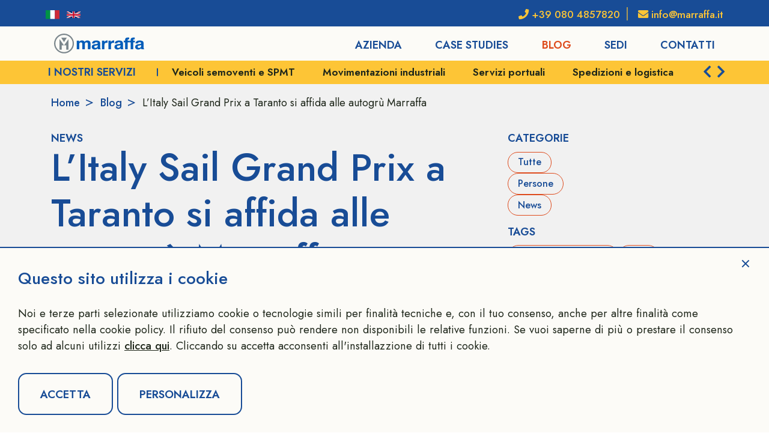

--- FILE ---
content_type: text/html; charset=utf-8
request_url: https://www.marraffa.it/it/blog/l-italy-sail-grand-prix-a-taranto-si-affida-alle-autogru-marraffa
body_size: 60295
content:
			<!DOCTYPE html>
			<html lang="it">
				<head>
					<meta charset="utf-8">
					<meta http-equiv="X-UA-Compatible" content="IE=edge">
					<meta name="viewport" content="width=device-width, initial-scale=1, maximum-scale=1.0, user-scalable=no">
					<base href="/">
					<link rel="shortcut icon" href="/images/favicon.png" type="image/png">
													<title>L’Italy Sail Grand Prix a Taranto si affida alle autogrù Marraffa | Marraffa</title>
															<meta name="description" content="Per l’allestimento della tappa Italy Sail Grand Prix a Taranto sono state utilizzate diverse autogrù Marraffa, mentre Werent ha consegnato a noleggio sollevatori telescopici, muletti, piattaforme verticali, piattaforme semoventi articolate, golf car e fur" />
																	<meta property="og:title" content="L’Italy Sail Grand Prix a Taranto si affida alle autogrù Marraffa" />
																			<meta property="og:description" content="Per l’allestimento della tappa Italy Sail Grand Prix a Taranto sono state utilizzate diverse autogrù Marraffa, mentre Werent ha consegnato a noleggio sollevatori telescopici, muletti, piattaforme verticali, piattaforme semoventi articolate, golf car e fur" />
																			<meta property="og:site_name" content="Marraffa S.r.l. Unipersonale" />
																			<meta property="og:url" content="https://www.marraffa.it:443/it/blog/l-italy-sail-grand-prix-a-taranto-si-affida-alle-autogru-marraffa" />
																			<meta property="twitter:title" content="L’Italy Sail Grand Prix a Taranto si affida alle autogrù Marraffa" />
																			<meta property="twitter:description" content="Per l’allestimento della tappa Italy Sail Grand Prix a Taranto sono state utilizzate diverse autogrù Marraffa, mentre Werent ha consegnato a noleggio sollevatori telescopici, muletti, piattaforme verticali, piattaforme semoventi articolate, golf car e fur" />
																			<meta property="twitter:url" content="https://www.marraffa.it:443/it/blog/l-italy-sail-grand-prix-a-taranto-si-affida-alle-autogru-marraffa" />
																			<link rel="alternate" hreflang="it" href="/it/blog/l-italy-sail-grand-prix-a-taranto-si-affida-alle-autogru-marraffa" />
																			<link rel="alternate" hreflang="en" href="/en/blog/the-italy-sail-grand-prix-in-taranto-relies-on-marraffa-cranes" />
														<!-- The above 3 meta tags *must* come first in the head; any other head content must come *after* these tags -->
					<link rel="preconnect" href="https://fonts.googleapis.com">
					<link rel="preconnect" href="https://fonts.gstatic.com" crossorigin>
					<link href="https://fonts.googleapis.com/css2?family=Jost:wght@400;500;600&display=swap" rel="stylesheet">

					<!-- Bootstrap -->
					<link href="/css/bootstrap.min.css" rel="stylesheet">
					<link href="/css/animate.css" rel="stylesheet">
					<link href="/css/fontawesome-all.min.css" rel="stylesheet">
					<link href="/css/select2.min.css" rel="stylesheet">
					<link href="/css/customSlider.css" rel="stylesheet">
					<!-- <link href="/css/dynamics/cookieEnabler.css" rel="stylesheet"> -->
					<link href="/css/dynamics/brainpullize.css" rel="stylesheet">
					<link href="/css/marraffa.css" rel="stylesheet">
					<link href="/css/marraffa-menu.css" rel="stylesheet">
					<link href="/css/marraffa-footer.css" rel="stylesheet">
					<link href="/css/cookie-banner.css" rel="stylesheet">
					<link href="/css/owl.theme.default.min.css" rel="stylesheet">
					<link href="/css/owl.carousel.min.css" rel="stylesheet">
					<link href="https://cdn.jsdelivr.net/npm/swiper@9/swiper-bundle.min.css" rel="stylesheet">
					<style>
									      .loader{width: 170px;height: 170px;stroke-linecap: round;stroke-width: 8px;fill: none;}
			      #loadingCircle{transform: rotate(-90deg);stroke: #0070B1;stroke-dasharray: 436;stroke-dashoffset: 436;transform-origin: center;opacity: .9;-webkit-transition: 0.3s;-moz-transition: 0.3s;-o-transition: 0.3s;transition: 0.3s;
			      }
			      #backCircle{stroke: #9FA4A7;stroke-dashoffset: 436;transform-origin: center;}
						#waitingScreen{position: fixed;z-index: 9999999999999999999;top: 0;left: 0;bottom: 0;right: 0;background-color: #fff;transition: 1s .4s;display: -webkit-box!important;display: -ms-flexbox!important;display: flex!important;align-items: center;justify-content: center;}
						#waitingScreen img{position: absolute;top: 50%;left: 50%;margin-top: -58px;margin-left: -55px;}
						#progstat {position: absolute;width: 100%;bottom: -15px;}
					</style>
					<script type="text/javascript">
						var ck_linkprivacy = "/it/privacy-policy";
			      ;(function(){

			        function id(v){ return document.getElementById(v); }

			        function loadbar() {
			          var ovrl = id("waitingScreen"),
			          prog = id("loadingCircle"),
			          img = document.images,
			          c = 0,
			          tot = img.length;
			          initialCircleValue = 436;

			          if(tot == 0) return doneLoading();

			          function imgLoaded(){
			            c += 1;
			            newCircleValue = parseInt(((1 - (1/tot*c)) * initialCircleValue));
			            prog.style.strokeDashoffset = newCircleValue;
			            if(c===tot) return doneLoading();
			          }

			          function doneLoading(){
			            ovrl.style.opacity = 0;
			            setTimeout(function(){
			              ovrl.style.display = "none";
			              ovrl.remove();
			            }, 1200);
			          }

			          for(var i=0; i<tot; i++) {
			            var tImg     = new Image();
			            tImg.onload  = imgLoaded;
			            tImg.onerror = imgLoaded;
			            tImg.src     = img[i].src;
			          }
			        }

			        document.addEventListener('DOMContentLoaded', loadbar, false);

			      }());
			    </script>

					<link href="/css/widget.css" type="text/css" rel="stylesheet"><link href="/css/news.css" type="text/css" rel="stylesheet"><link href="/css/dettaglio-news.css" type="text/css" rel="stylesheet"><link href="/css/swipebox.min.css" type="text/css" rel="stylesheet"><link href="/css/article.css" type="text/css" rel="stylesheet"><link href="/css/news-block.css" type="text/css" rel="stylesheet">							<!-- Google Tag Manager -->
							<script>(function(w,d,s,l,i){w[l]=w[l]||[];w[l].push({'gtm.start':
							new Date().getTime(),event:'gtm.js'});var f=d.getElementsByTagName(s)[0],
							j=d.createElement(s),dl=l!='dataLayer'?'&l='+l:'';j.async=true;j.src=
							'https://www.googletagmanager.com/gtm.js?id='+i+dl;f.parentNode.insertBefore(j,f);
							})(window,document,'script','dataLayer','GTM-T7TQW5K');</script>
							<!-- End Google Tag Manager -->

							<!-- Global site tag (gtag.js) - Google Analytics
								<script type="text/javascript" async src="https://www.googletagmanager.com/gtag/js?id=UA-120205613-1"></script> -->
								<script type="text/javascript">
									window.dataLayer = window.dataLayer || [];
									function gtag(){dataLayer.push(arguments);}
								</script>
																<script type="text/javascript">
									//google analytics
									//gtag('js', new Date());
									//gtag('config', 'UA-120205613-1');

									// Facebook Pixel Code
									!function(f,b,e,v,n,t,s)
									{if(f.fbq)return;n=f.fbq=function(){n.callMethod?
									n.callMethod.apply(n,arguments):n.queue.push(arguments)};
									if(!f._fbq)f._fbq=n;n.push=n;n.loaded=!0;n.version='2.0';
									n.queue=[];t=b.createElement(e);t.async=!0;
									t.src=v;s=b.getElementsByTagName(e)[0];
									s.parentNode.insertBefore(t,s)}(window,document,'script',
									'https://connect.facebook.net/en_US/fbevents.js');
									fbq('init', '706412652874723');
									fbq('track', 'PageView');
								</script>
								<!-- End Facebook Pixel Code -->

								<meta name="google-site-verification" content="aPogTkZJW2aokCPlE72U5bR8GZMFjRYxj8NcWsIfq8A" />
								<meta name="msvalidate.01" content="05E731DCC4167F6040BD0EC94A364524" />

								<!-- Linkedind -->
								<script type="text/javascript">
									_linkedin_partner_id = "537084";
									window._linkedin_data_partner_ids = window._linkedin_data_partner_ids || [];
									window._linkedin_data_partner_ids.push(_linkedin_partner_id);
								</script>
								<script type="text/javascript">
									(function(){var s = document.getElementsByTagName("script")[0];
									var b = document.createElement("script");
									b.type = "text/javascript";b.async = true;
									b.src = "https://snap.licdn.com/li.lms-analytics/insight.min.js";
									s.parentNode.insertBefore(b, s);})();
								</script>
								<noscript>
									<img height="1" width="1" style="display:none;" alt="" src="https://dc.ads.linkedin.com/collect/?pid=537084&fmt=gif" />
								</noscript>
								<!-- Linkedind -->
											</head>

				<body>
					<!-- Google Tag Manager (noscript) -->
					<noscript><iframe src="https://www.googletagmanager.com/ns.html?id=GTM-T7TQW5K"
					height="0" width="0" style="display:none;visibility:hidden"></iframe></noscript>
					<!-- End Google Tag Manager (noscript) -->
					
					<div id="waitingScreen">
						<svg class="loader" viewBox="0 0 170 170" xmlns="http://www.w3.org/2000/svg">
							<circle id="backCircle" cx="85" cy="85" r="70"></circle>
							<circle id="loadingCircle" cx="85" cy="85" r="70"></circle>
							<polygon fill="#a1a6a9" points="56 53.18,85.1 101.12,72.98 101.12,72.98 123.64,56 123.64,56 53.18"/>
							<polygon fill="#a1a6a9" points="114.2,53.18 85.1,101.12 97.22,101.12 97.22,123.64 114.2,123.64 114.2,53.18"/>
							<polygon fill="#a1a6a9" points="85.1 75.84,65.57 42,104.63 42,85.1 75.84"/>
						</svg>
					</div>

					<header id="menuBar" class="fixed-top">
						<div id="upperInfoBar" class="bgColorBlue">
							<div class="container-fluid px-0">
								<div class="row justify-content-center no-gutters">
									<div class="col-lg-11 col-12 px-3">
										<div class="row align-items-center no-gutters">
											<div class="col-lg-3 col-4">
												<ul id="langList">
																													<li>
																	<a href="/it/blog/l-italy-sail-grand-prix-a-taranto-si-affida-alle-autogru-marraffa">
																		<img class="langFlag" src="/images/flag-it.svg" alt="Italiano">
																	</a>
																</li>
																															<li>
																	<a href="/en/blog/the-italy-sail-grand-prix-in-taranto-relies-on-marraffa-cranes">
																		<img class="langFlag" src="/images/flag-en.svg" alt="English">
																	</a>
																</li>
																											</ul>
											</div>
											<div class="col-lg-9 col-8 text-right">
												<ul id="contactList">
													<li>
														<a class="colorYellow hoverColorWhite textContainer" href="tel:+390804857820"><i class="fa fa-phone" aria-hidden="true"></i> <span>+39 080 4857820</span></a>
													</li>
													<li>
														<a class="colorYellow hoverColorWhite textContainer" href="mailto:info@marraffa.it"><i class="fa fa-envelope" aria-hidden="true"></i> <span>info@marraffa.it</span></a>
													</li>
												</ul>
											</div>
										</div>
									</div>
								</div>
							</div>
						</div>

						<nav class="navbar navbar-expand-lg bgColorWhite" id="mainMenuContainer">
							<div class="container-fluid">
								<div class="row justify-content-center no-gutters">
									<div class="col-lg-11 col-12 d-flex flex-wrap justify-content-between align-items-center px-3">
											
											<a class="navbar-brand" href="/it/">
												<picture>
													<img alt="Marraffa" src="/images/logo-marraffa.svg"/>
												</picture>
											</a>
											<button class="navbar-toggler collapsed" type="button" data-toggle="collapse" data-target="#menuWrapper" aria-controls="menuWrapper" aria-expanded="false" aria-label="Toggle navigation">
												<span class="navbar-toggler-icon"></span>
											</button>
	
											<!-- Collect the nav links, forms, and other content for toggling -->
											<div class="collapse navbar-collapse" id="menuWrapper">
												<ul id="mainMenu" class="navbar-nav ml-auto">
													<li class="nav-item  text-center hideOnLargeDevice hideOnMiddleDevice">
																	<a href="/it/">Home</a>
																</li><li class="nav-item  text-center ">
																	<a href="/it/azienda">Azienda</a>
																</li><li class="nav-item  text-center ">
																	<a href="/it/lavori-eseguiti-e-casi-studio/">Case studies</a>
																</li><li class="nav-item  active text-center ">
																	<a href="/it/blog/">Blog</a>
																</li><li class="nav-item  text-center ">
																	<a href="/it/le-sedi/">Sedi</a>
																</li><li class="nav-item  text-center ">
																	<a href="/it/contatti">Contatti</a>
																</li><li class="nav-item mobileLangSelector text-center hideOnMiddleDevice hideOnLargeDevice"><a class="active" href="/it/blog/l-italy-sail-grand-prix-a-taranto-si-affida-alle-autogru-marraffa">it</a><a class="" href="/en/blog/the-italy-sail-grand-prix-in-taranto-relies-on-marraffa-cranes">en</a></li>												</ul>
											</div><!-- /.navbar-collapse -->


									</div>
								</div>

							</div>
						</nav>

						<nav class="bgColorYellow" id="serviceMenuContainer">
							<div class="container-fluid">
								<div class="row justify-content-center">
									<div class="col-lg-11 col-12 d-flex align-items-center">
										<div class="serviceLink px-2">
											<h4 class="titleLev6 colorBlue hoverColorBlue text-uppercase" href="/it/">I nostri servizi</h4>
										</div>

										<div id="serviceMenu">
											<div class="swiper">
												<div class="swiper-wrapper">
																														<div class="swiper-slide">
																		<div class="serviceMenuItem px-3">
																			<a class="colorBlack" href="/it/trasporti-eccezionali" title="Trasporti eccezionali">Trasporti eccezionali</a>
																		</div>
																	</div>
																																	<div class="swiper-slide">
																		<div class="serviceMenuItem px-3">
																			<a class="colorBlack" href="/it/autogru-e-sollevamenti-eccezionali" title="Autogrù e sollevamenti">Autogrù e sollevamenti</a>
																		</div>
																	</div>
																																	<div class="swiper-slide">
																		<div class="serviceMenuItem px-3">
																			<a class="colorBlack" href="/it/veicoli-semoventi-e-spmt" title="Veicoli semoventi e SPMT">Veicoli semoventi e SPMT</a>
																		</div>
																	</div>
																																	<div class="swiper-slide">
																		<div class="serviceMenuItem px-3">
																			<a class="colorBlack" href="/it/movimentazioni-industriali" title="Movimentazioni industriali">Movimentazioni industriali</a>
																		</div>
																	</div>
																																	<div class="swiper-slide">
																		<div class="serviceMenuItem px-3">
																			<a class="colorBlack" href="/it/servizi-portuali" title="Servizi portuali">Servizi portuali</a>
																		</div>
																	</div>
																																	<div class="swiper-slide">
																		<div class="serviceMenuItem px-3">
																			<a class="colorBlack" href="/it/spedizioni-e-logistica" title="Spedizioni e logistica">Spedizioni e logistica</a>
																		</div>
																	</div>
																																	<div class="swiper-slide">
																		<div class="serviceMenuItem px-3">
																			<a class="colorBlack" href="/it/trasporto-eolico" title="Trasporto eolico">Trasporto eolico</a>
																		</div>
																	</div>
																																	<div class="swiper-slide">
																		<div class="serviceMenuItem px-3">
																			<a class="colorBlack" href="/it/girder-bridge-system" title="Girder bridge system">Girder bridge system</a>
																		</div>
																	</div>
																																	<div class="swiper-slide">
																		<div class="serviceMenuItem px-3">
																			<a class="colorBlack" href="/it/hydraulic-gantry-cranes-cavallette" title="Hydraulic gantry cranes – Cavallette">Hydraulic gantry cranes – Cavallette</a>
																		</div>
																	</div>
																																	<div class="swiper-slide">
																		<div class="serviceMenuItem px-3">
																			<a class="colorBlack" href="/it/trasporto-rifiuti-non-pericolosi" title="Trasporto eccezionale di rifiuti non pericolosi">Trasporto eccezionale di rifiuti non pericolosi</a>
																		</div>
																	</div>
																																	<div class="swiper-slide">
																		<div class="serviceMenuItem px-3">
																			<a class="colorBlack" href="/it/trasporto-di-rifiuti-pericolosi" title="Trasporto di rifiuti pericolosi">Trasporto di rifiuti pericolosi</a>
																		</div>
																	</div>
																																	<div class="swiper-slide">
																		<div class="serviceMenuItem px-3">
																			<a class="colorBlack" href="/it/trasporto-carri-ferroviari" title="Trasporto carri ferroviari">Trasporto carri ferroviari</a>
																		</div>
																	</div>
																																	<div class="swiper-slide">
																		<div class="serviceMenuItem px-3">
																			<a class="colorBlack" href="/it/energy" title="Trasporti Energy">Trasporti Energy</a>
																		</div>
																	</div>
																																	<div class="swiper-slide">
																		<div class="serviceMenuItem px-3">
																			<a class="colorBlack" href="/it/oil-gas" title="Trasporti Oil & gas">Trasporti Oil & gas</a>
																		</div>
																	</div>
																																	<div class="swiper-slide">
																		<div class="serviceMenuItem px-3">
																			<a class="colorBlack" href="/it/consulenza-ingegneristica" title="Consulenza ingegneristica">Consulenza ingegneristica</a>
																		</div>
																	</div>
																												</div>
											</div>
											<div class="arrows">
												<div class="arrow service-prev colorBlue">
													<i class="fa fa-chevron-left" aria-hidden="true"></i>
												</div>
												<div class="arrow service-next colorBlue">
													<i class="fa fa-chevron-right" aria-hidden="true"></i>
												</div>
											</div>
										</div>
									</div>
								</div>
							</div>
						</nav>
					</header>
			
  <section id="newsDetail" class="menu-padding bgColorLightGrey">
    
    				<div class="container breadcrumbsContainer pb-3">
					<div class="row">
						<div class="col-12">
							<ul id="breabcrumbs" class="mb-0 mt-2 pb-2">
								<li><a href="/it/">Home</a></li><li><a href="/it/blog/">Blog</a></li><li><span>L’Italy Sail Grand Prix a Taranto si affida alle autogrù Marraffa</span></li>							</ul>
						</div>
					</div>
				</div>
			
    <div class="container">

      <div class="row align-items-start justify-content-between">
        <div class="col-xl-8 col-12">

          <article class="mainArticle">
            <header>
              <h5 class="titleLev6 colorBlue text-uppercase">News</h5>
              <h1 class="titleLev3 colorBlue">L’Italy Sail Grand Prix a Taranto si affida alle autogrù Marraffa</h1>
              <h2 class="titleLev4 colorRed">Il Gruppo Marraffa-Werent alla tappa italiana dell’Italy Sail Grand Prix.</h2>
              <div class="d-flex flex-wrap mt-2s">
                <p class="colorGrey smallParagraph">
                  11 Giugno 2021                </p>
                              </div>
            </header>
            
            <section class="mt-4 px-xxl-7 py-xxl-5 px-4 py-4 bgColorWhite">
              <div class="textBlock">
                <h2 class="articleLev1">La sfida dei catamarani volanti a Taranto con Marraffa e Werent</h2><p>Si chiama&nbsp;<strong>Italy Sail Grand Prix&nbsp;</strong>ed &egrave; l&rsquo;<strong>unico evento italiano di SailGp</strong>. A Taranto 8&nbsp;<strong>catamarani volanti F50&nbsp;</strong>si sono sfidati nel&nbsp;<strong>mar Grande della citt&agrave; ionica</strong>. A bordo le pi&ugrave; grandi&nbsp;<strong>star della vela mondiale</strong>: medaglie olimpiche, campioni del mondo, velisti di regate oceaniche e vincitori dell&#39;America&#39;s Cup provenienti da Australia, Danimarca, Francia, Gran Bretagna, Giappone, Nuova Zelanda, Spagna e Stati Uniti.</p><blockquote><p>Per l&rsquo;allestimento della tappa Italy Sail Grand Prix a Taranto sono state utilizzate diverse autogr&ugrave; Marraffa, per la calata a mare dell&rsquo;imbarcazioni e per l&rsquo;allestimento delle strutture e dei box delle rispettive formazioni.</p></blockquote><p>Sono state utilizzate autogr&ugrave; Marraffa da 220, 130 e 60 ton, mentre Werent ha consegnato a noleggio sollevatori telescopici, muletti, piattaforme verticali, piattaforme semoventi articolate, golf car e furgoni.</p><p>SailGP &egrave; una competizione sportiva adrenalinica, con velocit&agrave; pazzesche, senza impatto ambientale ed emissioni. Un impegno sul fronte ambientale che si unisce a quello delle aziende del Gruppo Marraffa-Werent.</p><h3 class="articleLev1">Italy Sail Grand Prix, l&rsquo;unico evento italiano di SailGp fa tappa a Taranto</h3><p>Numerose le iniziative a corredo della manifestazione, tra cui anche il passaggio delle frecce tricolori dell&rsquo;Aeronautica italiana.</p><p><strong>SailGP</strong>&nbsp;&egrave; la prima organizzazione sportiva che produce eventi a impatto climatico positivo, difendendo un mondo alimentato dalla natura con l&#39;obiettivo finale di accelerare la transizione verso l&#39;energia pulita.</p>              </div>

                                  <section class="mt-4">
                      <div id="articleGallery" class="bgColorYellow py-4">
                        <div class="swiper">
                          <div class="swiper-wrapper">
                                                              <div class="swiper-slide">
                                    <a href="/articoli/immagini/0/0/0/80/92687accb8e06fe8bac03fd1751976d5/art98-gallery-1_1623407170.jpg" class="swipebox">
                                      <figure class="imgContainer">
                                        <img src="/articoli/immagini/700/550/C/80/99193b687721a4e0f428552552d5b6a3/art98-gallery-1_1623407170.jpg" alt="">
                                      </figure>
                                    </a>
                                  </div>
                                                                  <div class="swiper-slide">
                                    <a href="/articoli/immagini/0/0/0/80/0dea666d6717c57ed1ecd3bcadbb8c0e/art98-gallery-2_1623407181.jpg" class="swipebox">
                                      <figure class="imgContainer">
                                        <img src="/articoli/immagini/700/550/C/80/fc07baacda5911a6c01f0d11674df789/art98-gallery-2_1623407181.jpg" alt="">
                                      </figure>
                                    </a>
                                  </div>
                                                                  <div class="swiper-slide">
                                    <a href="/articoli/immagini/0/0/0/80/f5ba75fa4af995752699b2ced2454102/art98-gallery-3_1623407191.jpg" class="swipebox">
                                      <figure class="imgContainer">
                                        <img src="/articoli/immagini/700/550/C/80/be3f334f039fada83cc16b1d474ac5f1/art98-gallery-3_1623407191.jpg" alt="">
                                      </figure>
                                    </a>
                                  </div>
                                                                  <div class="swiper-slide">
                                    <a href="/articoli/immagini/0/0/0/80/086fe756de230acfa6c5bd7fb5c2753e/art98-gallery-4_1623407201.jpg" class="swipebox">
                                      <figure class="imgContainer">
                                        <img src="/articoli/immagini/700/550/C/80/367f9cd8e1b929e7039ea43ef7290f06/art98-gallery-4_1623407201.jpg" alt="">
                                      </figure>
                                    </a>
                                  </div>
                                                                  <div class="swiper-slide">
                                    <a href="/articoli/immagini/0/0/0/80/5c902faaeb02698f9434cc3cb584cc7a/art98-gallery-5_1623407212.jpg" class="swipebox">
                                      <figure class="imgContainer">
                                        <img src="/articoli/immagini/700/550/C/80/b34a3bd33171edb8a818892718e8bcc3/art98-gallery-5_1623407212.jpg" alt="">
                                      </figure>
                                    </a>
                                  </div>
                                                          </div>
                        </div>
                        <div class="arrows">
                          <div class="arrow gall-prev"></div>
                          <div class="arrow gall-next"></div>
                        </div>
                      </div>
                    </section>
                  
            </section>

            <footer class="py-4">
              <section id="blogDetailNavigationBar">
                <div class="d-flex justify-content-between">
                  <a class="blog-navigator prev colorBlue hoverColorRed" href="/it/blog/">Altri articoli</a>
                                          <a class="blog-navigator next colorBlue hoverColorRed" href="/it/blog/la-sicurezza-e-un-lavoro-di-squadra">Articolo successivo</a>
                                        </div>
              </section>
            </footer>

          </article>

        </div>

        
<aside id="widgetBar" class="col-xxl-3 mt-xl-0 col-xl-4 col-12 mt-4 d-flex flex-wrap">

        <section id="categoriesWidget" class="widget">
    <h3 class="titleLev6 text-uppercase  colorBlue mobileCollapseActivator">Categorie</h3>
    <section class="widgetCore mobileCollapse">
      <ul class="mt-2">
                  <li>
                                          <a href="/it/blog/">Tutte</a>
                                    </li>
                  <li>
                                          <a href="/it/blog/persone/">Persone</a>
                                    </li>
                  <li>
                                          <a href="/it/blog/news/">News</a>
                                    </li>
              </ul>
    </section>
  </section>

  
        <section id="tagWidget" class="widget">
    <h3 class="titleLev6 text-uppercase  colorBlue mobileCollapseActivator">Tags</h3>
    <section class="widgetCore mobileCollapse">
      <ul class="mt-2">
                  <li>
                          <a href="/it/blog/tags/trasporti-eccezionali/">trasporti eccezionali</a>
                      </li>
                  <li>
                          <a href="/it/blog/tags/spmt/">spmt</a>
                      </li>
              </ul>
    </section>
  </section>

  
      <section id="archiveWidget" class="widget">
  <h3 class="titleLev6 text-uppercase colorBlue mobileCollapseActivator">Archivio</h3>
  <section class="widgetCore mobileCollapse">
          <div id="accordionArchive" class="mt-2" role="tablist" aria-multiselectable="true">
                
                                                        
          <div class="position-relative yearArchiveContainer">
            <div class="year" role="tab" id="2025-activator">
              <a data-toggle="collapse" data-parent="#accordion" href="#collapse-2025" aria-expanded="true" aria-controls="collapse-2025" class="">2025</a>
            </div>
            <div id="collapse-2025" class="collapse show" role="tabpanel" aria-labelledby="2025-activator">
              <div class="monthsList">
                <ul>
                                      <li class="">
                      <a href="/it/blog/2025/04/">Aprile</a>
                    </li>
                                      <li class="">
                      <a href="/it/blog/2025/09/">Settembre</a>
                    </li>
                                      <li class="">
                      <a href="/it/blog/2025/12/">Dicembre</a>
                    </li>
                                  </ul>
              </div>
            </div>
          </div>
                  
                                                        
          <div class="position-relative yearArchiveContainer">
            <div class="year" role="tab" id="2024-activator">
              <a data-toggle="collapse" data-parent="#accordion" href="#collapse-2024" aria-expanded="false" aria-controls="collapse-2024" class="collapsed">2024</a>
            </div>
            <div id="collapse-2024" class="collapse " role="tabpanel" aria-labelledby="2024-activator">
              <div class="monthsList">
                <ul>
                                      <li class="">
                      <a href="/it/blog/2024/12/">Dicembre</a>
                    </li>
                                  </ul>
              </div>
            </div>
          </div>
                  
                                                        
          <div class="position-relative yearArchiveContainer">
            <div class="year" role="tab" id="2023-activator">
              <a data-toggle="collapse" data-parent="#accordion" href="#collapse-2023" aria-expanded="false" aria-controls="collapse-2023" class="collapsed">2023</a>
            </div>
            <div id="collapse-2023" class="collapse " role="tabpanel" aria-labelledby="2023-activator">
              <div class="monthsList">
                <ul>
                                      <li class="">
                      <a href="/it/blog/2023/04/">Aprile</a>
                    </li>
                                      <li class="">
                      <a href="/it/blog/2023/06/">Giugno</a>
                    </li>
                                      <li class="">
                      <a href="/it/blog/2023/07/">Luglio</a>
                    </li>
                                      <li class="">
                      <a href="/it/blog/2023/10/">Ottobre</a>
                    </li>
                                      <li class="">
                      <a href="/it/blog/2023/12/">Dicembre</a>
                    </li>
                                  </ul>
              </div>
            </div>
          </div>
                  
                                                        
          <div class="position-relative yearArchiveContainer">
            <div class="year" role="tab" id="2022-activator">
              <a data-toggle="collapse" data-parent="#accordion" href="#collapse-2022" aria-expanded="false" aria-controls="collapse-2022" class="collapsed">2022</a>
            </div>
            <div id="collapse-2022" class="collapse " role="tabpanel" aria-labelledby="2022-activator">
              <div class="monthsList">
                <ul>
                                      <li class="">
                      <a href="/it/blog/2022/03/">Marzo</a>
                    </li>
                                      <li class="">
                      <a href="/it/blog/2022/04/">Aprile</a>
                    </li>
                                      <li class="">
                      <a href="/it/blog/2022/10/">Ottobre</a>
                    </li>
                                      <li class="">
                      <a href="/it/blog/2022/11/">Novembre</a>
                    </li>
                                  </ul>
              </div>
            </div>
          </div>
                  
                                                        
          <div class="position-relative yearArchiveContainer">
            <div class="year" role="tab" id="2021-activator">
              <a data-toggle="collapse" data-parent="#accordion" href="#collapse-2021" aria-expanded="false" aria-controls="collapse-2021" class="collapsed">2021</a>
            </div>
            <div id="collapse-2021" class="collapse " role="tabpanel" aria-labelledby="2021-activator">
              <div class="monthsList">
                <ul>
                                      <li class="">
                      <a href="/it/blog/2021/01/">Gennaio</a>
                    </li>
                                      <li class="">
                      <a href="/it/blog/2021/02/">Febbraio</a>
                    </li>
                                      <li class="">
                      <a href="/it/blog/2021/04/">Aprile</a>
                    </li>
                                      <li class="">
                      <a href="/it/blog/2021/06/">Giugno</a>
                    </li>
                                      <li class="">
                      <a href="/it/blog/2021/09/">Settembre</a>
                    </li>
                                      <li class="">
                      <a href="/it/blog/2021/10/">Ottobre</a>
                    </li>
                                      <li class="">
                      <a href="/it/blog/2021/11/">Novembre</a>
                    </li>
                                  </ul>
              </div>
            </div>
          </div>
                  
                                                        
          <div class="position-relative yearArchiveContainer">
            <div class="year" role="tab" id="2020-activator">
              <a data-toggle="collapse" data-parent="#accordion" href="#collapse-2020" aria-expanded="false" aria-controls="collapse-2020" class="collapsed">2020</a>
            </div>
            <div id="collapse-2020" class="collapse " role="tabpanel" aria-labelledby="2020-activator">
              <div class="monthsList">
                <ul>
                                      <li class="">
                      <a href="/it/blog/2020/06/">Giugno</a>
                    </li>
                                      <li class="">
                      <a href="/it/blog/2020/07/">Luglio</a>
                    </li>
                                  </ul>
              </div>
            </div>
          </div>
                  
                                                        
          <div class="position-relative yearArchiveContainer">
            <div class="year" role="tab" id="2019-activator">
              <a data-toggle="collapse" data-parent="#accordion" href="#collapse-2019" aria-expanded="false" aria-controls="collapse-2019" class="collapsed">2019</a>
            </div>
            <div id="collapse-2019" class="collapse " role="tabpanel" aria-labelledby="2019-activator">
              <div class="monthsList">
                <ul>
                                      <li class="">
                      <a href="/it/blog/2019/02/">Febbraio</a>
                    </li>
                                      <li class="">
                      <a href="/it/blog/2019/05/">Maggio</a>
                    </li>
                                      <li class="">
                      <a href="/it/blog/2019/10/">Ottobre</a>
                    </li>
                                      <li class="">
                      <a href="/it/blog/2019/12/">Dicembre</a>
                    </li>
                                  </ul>
              </div>
            </div>
          </div>
                  
                                                        
          <div class="position-relative yearArchiveContainer">
            <div class="year" role="tab" id="2018-activator">
              <a data-toggle="collapse" data-parent="#accordion" href="#collapse-2018" aria-expanded="false" aria-controls="collapse-2018" class="collapsed">2018</a>
            </div>
            <div id="collapse-2018" class="collapse " role="tabpanel" aria-labelledby="2018-activator">
              <div class="monthsList">
                <ul>
                                      <li class="">
                      <a href="/it/blog/2018/03/">Marzo</a>
                    </li>
                                      <li class="">
                      <a href="/it/blog/2018/05/">Maggio</a>
                    </li>
                                      <li class="">
                      <a href="/it/blog/2018/06/">Giugno</a>
                    </li>
                                  </ul>
              </div>
            </div>
          </div>
                  
                                                        
          <div class="position-relative yearArchiveContainer">
            <div class="year" role="tab" id="2017-activator">
              <a data-toggle="collapse" data-parent="#accordion" href="#collapse-2017" aria-expanded="false" aria-controls="collapse-2017" class="collapsed">2017</a>
            </div>
            <div id="collapse-2017" class="collapse " role="tabpanel" aria-labelledby="2017-activator">
              <div class="monthsList">
                <ul>
                                      <li class="">
                      <a href="/it/blog/2017/12/">Dicembre</a>
                    </li>
                                      <li class="">
                      <a href="/it/blog/2017/03/">Marzo</a>
                    </li>
                                      <li class="">
                      <a href="/it/blog/2017/02/">Febbraio</a>
                    </li>
                                  </ul>
              </div>
            </div>
          </div>
                  
                                                        
          <div class="position-relative yearArchiveContainer">
            <div class="year" role="tab" id="2016-activator">
              <a data-toggle="collapse" data-parent="#accordion" href="#collapse-2016" aria-expanded="false" aria-controls="collapse-2016" class="collapsed">2016</a>
            </div>
            <div id="collapse-2016" class="collapse " role="tabpanel" aria-labelledby="2016-activator">
              <div class="monthsList">
                <ul>
                                      <li class="">
                      <a href="/it/blog/2016/03/">Marzo</a>
                    </li>
                                  </ul>
              </div>
            </div>
          </div>
                        </div>
      </section>
</section>

  
    
  
            <section id="caseStudyWidget" class="widget">
  <h3 class="titleLev6 text-uppercase colorBlue mobileCollapseActivator">Alcuni lavori eseguiti</h3>
  <section class="widgetCore mobileCollapse">
    <ul class="mt-2">
              <li>
          <a href="/it/lavori-eseguiti-e-casi-studio/marraffa-trasporto-eccezionale-due-tbm-trento">Marraffa nel trasporto eccezionale di due TBM per il Corridoio Monaco–Verona</a>
        </li>
              <li>
          <a href="/it/lavori-eseguiti-e-casi-studio/trasporto-eccezionale-statore-288-ton-genova-san-severo">Trasporto eccezionale di uno statore da 288 ton da Genova a San Severo</a>
        </li>
              <li>
          <a href="/it/lavori-eseguiti-e-casi-studio/demolizione-gru-portuali-taranto">Demolizione di tre gru portuali di 65 m a Taranto</a>
        </li>
              <li>
          <a href="/it/lavori-eseguiti-e-casi-studio/varo-cavalcavia-da-450-ton-sulla-a22-bressanone">Marraffa nel varo di un cavalcavia da 450 ton sulla A22 a Bressanone</a>
        </li>
          </ul>
  </section>
</section>
          <section id="socialWidget" class="widget">
  <h3 class="titleLev6 text-uppercase colorBlue">Seguici su</h3>
    <section class="widgetCore mt-2">
    <ul id="widgetSocialList">
              <li>
          <a class="colorBlue hoverColorRed" href="https://www.facebook.com/MarraffaOfficial/" target="blank" title="Facebook">
            <i class="fab fa-facebook-square fa-2x"></i>
          </a>
        </li>
              <li>
          <a class="colorBlue hoverColorRed" href="https://www.instagram.com/marraffa.official/" target="blank" title="instagram">
            <i class="fab fa-instagram fa-2x"></i>
          </a>
        </li>
              <li>
          <a class="colorBlue hoverColorRed" href="https://it.linkedin.com/company/marraffa-srl" target="blank" title="linkedin">
            <i class="fab fa-linkedin fa-2x"></i>
          </a>
        </li>
              <li>
          <a class="colorBlue hoverColorRed" href="https://www.youtube.com/user/MarraffaTrasporti" target="blank" title="youtube">
            <i class="fab fa-youtube fa-2x"></i>
          </a>
        </li>
          </ul>
  </section>
</section>

      </aside>
      </div>
    </div>

    <div id="readingBar" class="bgColorBlue">
      <div id="readingProgress">
        <div class="completed"></div>
      </div>
      <div class="d-flex justify-content-between align-items-center py-1">
        <a class="smallParagraph blog-navigator prev colorWhite hoverColorYellow" href="/it/blog/">Altri articoli</a>
        <span class="readingTime smallParagraph"></span>
                      <a class="smallParagraph blog-navigator next colorWhite hoverColorYellow" href="/it/blog/la-sicurezza-e-un-lavoro-di-squadra">Articolo successivo</a>
                    </div>
    </div>
  </section>


  				<section id="newsBlock" class="bgColoWhite borderBlue py-5">
					<div class="container">
						<div class="row justify-content-center">
							<div class="col-lg-8 text-center">
								<h2 class="titleLev2 colorBlue">Il blog Marraffa</h2>
								<section class="textLevel5 textContainer mt-2">
									Le ultime notizie dal mondo dei trasporti eccezionali								</section>
							</div>
						</div>
						<div class="row mt-4">
																	<div class="col-lg-4 col-12 mb-lg-0 mb-3">
											<a class="news borderBlue hoverBorderRed p-4 justify-content-between" href="/it/blog/driven-by-people">
												<h3 class="title titleLev4">Il Gruppo Marraffa-Werent presenta la nuova campagna di comunicazione</h3>
												<div class="text-right pt-4">
													<span class="link-arrow">Scopri di più</span>
												</div>
											</a>
										</div>
																			<div class="col-lg-4 col-12 mb-lg-0 mb-3">
											<a class="news borderBlue hoverBorderRed p-4 justify-content-between" href="/it/blog/marraffa-ilta-2025-spmt">
												<h3 class="title titleLev4">Marraffa premiata agli ILTA 2025 nella categoria SPMT</h3>
												<div class="text-right pt-4">
													<span class="link-arrow">Scopri di più</span>
												</div>
											</a>
										</div>
																			<div class="col-lg-4 col-12 mb-lg-0 mb-3">
											<a class="news borderBlue hoverBorderRed p-4 justify-content-between" href="/it/blog/la-sicurezza-non-ammette-distrazioni">
												<h3 class="title titleLev4">La sicurezza non ammette distrazioni</h3>
												<div class="text-right pt-4">
													<span class="link-arrow">Scopri di più</span>
												</div>
											</a>
										</div>
															</div>
						<div class="row">
							<div class="col-12 text-center">
								<a class="mt-5 customBtn colorBlue borderBlue hoverColorYellow bgColorBeforeBlue" href="it/blog/">Leggi tutti gli altri articoli</a>
							</div>
						</div>
					</div>
				</section>
			
					<footer id="siteFooter">

						<div class="logoBand py-lg-5 py-md-4 py-3">
							<div class="container">
								<div class="row">
									<div class="col-12">
										<img class="logoFooter" src="/images/logo-marraffa.svg" alt="Marraffa">
									</div>
								</div>
							</div>
						</div>

						<div class="primaryFooter">
							<div class="container">
								<div class="row justify-content-between">
									<div class="col-xl-5 col-12">
										<div class="relativeBlock newsletterContainer pr-xl-6">
											
											<h4 class="titleLev5 colorBlue mb-3">Ricevi aggiornamenti sulle ultime novità</h4>

											<div id="newsletterFeedback" class="formFeedback" data-rel-to="#contactForm">
												<div class="alert alert-danger error" role="alert">
													<div class="titleBar">
														<span class="close" data-hide="alert" aria-label="close" title="close">×</span>
														<strong class="titleLev5 colorWhite">Errore</strong>
													</div>
													<span class="msg" data-standard-msg="Assicurati di aver inserito correttamente tutti i campi obbligatori (*)"></span>
												</div>
												<div class="alert alert-info waiting" role="alert">
													<div class="titleBar">
														<span class="close" data-hide="alert" aria-label="close" title="close">×</span>
														<strong class="titleLev5 colorWhite">Attendere</strong>
													</div>
													<span class="msg"><i class="fas fa-spinner fa-spin colorBlue"></i> Stiamo inviando la tua richiesta</span>
												</div>
												<div class="alert alert-success success" role="alert">
													<div class="titleBar">
														<span class="close" data-hide="alert" aria-label="close" title="close">×</span>
														<strong class="titleLev5 colorWhite">Successo</strong>
													</div>
													<span class="msg">Iscrizione completata, riceverai una mail di benvenuto!</span>
												</div>
												<div class="alert alert-warning warning" role="alert">
													<div class="titleBar">
														<span class="close" data-hide="alert" aria-label="close" title="close">×</span>
														<strong class="titleLev5 colorWhite">Attenzione</strong>
													</div>
													<span class="msg"></span>
												</div>
											</div>

											<div id="formNewsletter" class="customForm">
												<form>
													<input id="type" name="type" type="hidden" value="newsletterSubscription">
													<div class="form-row">
														<div class="col-12 text-center">
															<div class="d-flex">
																<input id="newsletterSubscription" name="email" class="form-control mr-3" style="flex-grow: 2;" type="text" placeholder="Inserisci la tua e-mail" data-errblock="#newsletterSubscription_Err">
																<span id="newsLetterSubscribeBtn" class="customBtn small colorBlue borderBlue bgColorBeforeBlue hoverColorWhite" data-form="#formNewsletter" data-feedback="#newsletterFeedback">Iscriviti</span>
																<span class="glyphicon glyphicon-exclamation-sign" aria-hidden="true"></span>
															</div>
														</div>
													</div>

													<div class="privacyBox mt-3">
                						<p>Autorizzo al trattamento dei miei dati personali in ottemperanza all' <a class="colorWhite colorHoverYellow" href="/it/newsletter-privacy-policy" target="_blank">informativa privacy</a></p>

														<div class="form-row">
															<div class="col-12 mt-2">
																<div class="customCheckbox">
																	<input type="checkbox" id="nlPrivacy" name="privacy[main]" data-errblock="#nlPrivacy_Err">
																	<label for="nlPrivacy">
																		con finalità di rispondere alle richieste inviate																		<span class="fakeCheck"></span>
																		<div id="nlPrivacy_Err" class="errorBlock errorForCheckbox onLeft alert alert-danger" role="alert">
																			<span class="glyphicon glyphicon-exclamation-sign" aria-hidden="true"></span>
																		</div>
																	</label>
																</div>
															</div>
														</div>

														<div class="form-row">
															<div class="col-12">
																<div class="customCheckbox">
																	<input type="checkbox" class="d-none" id="nlOtpStat" name="privacy[statistics]">
																	<label for="nlOtpStat">con finalità indagini statistiche e ricerche di mercato																	<span class="fakeCheck"></span></label>
																</div>
															</div>
														</div>

														<div class="form-row">
															<div class="col-12">
																<div class="customCheckbox">
																	<input type="checkbox" class="d-none" id="nlOtpProfiling" name="privacy[profiling]">
																	<label for="nlOtpProfiling">con finalità di uso e attivazione di meccanismi di profilazione																	<span class="fakeCheck"></span></label>
																</div>
															</div>
														</div>


														<div class="mt-1">
															<span class="checkAllChecks" data-form="#formNewsletter"><i class="colorYellow fas fa-check"></i> Seleziona tutto</span>
														</div>
													</div>
												</form>

											</div>
											
																									<div class="socialBlock align-items-center mt-4">
															<h4 class="titleLev6 text-uppercase colorRed">Seguici sui social</h4>
															<ul class="socialMenu text-lg-left text-center">
																<li><a class="colorWhite colorHoverYellow" href="https://www.facebook.com/MarraffaOfficial/" target="blank"><i class="fab fa-facebook-square fa-2x"></i></a></li><li><a class="colorWhite colorHoverYellow" href="https://www.instagram.com/marraffa.official/" target="blank"><i class="fab fa-instagram fa-2x"></i></a></li><li><a class="colorWhite colorHoverYellow" href="https://it.linkedin.com/company/marraffa-srl" target="blank"><i class="fab fa-linkedin fa-2x"></i></a></li><li><a class="colorWhite colorHoverYellow" href="https://www.youtube.com/user/MarraffaTrasporti" target="blank"><i class="fab fa-youtube fa-2x"></i></a></li>															</ul>
														</div>
																							</div>
									</div>
									<div class="col-xl-7 col-12">
										<div class="footerMenuContainer">
											<div class="footerMenuBlocks mt-xl-0 mt-5">
												<h4 class="titleLev6 text-uppercase colorRed mb-3">Menù principale</h4>
												<ul class="footerList"><li><a href="/it/">Home</a></li><li><a href="/it/azienda">Azienda</a></li><li><a href="/it/lavori-eseguiti-e-casi-studio/">Case studies</a></li><li><a href="/it/blog/">Blog</a></li><li><a href="/it/le-sedi/">Sedi</a></li><li><a href="/it/contatti">Contatti</a></li><li><a href="/it/certificazioni">Certificazioni</a></li></ul>											</div>
											<div class="footerMenuBlocks mt-xl-0 mt-5">
												<h4 class="titleLev6 text-uppercase colorRed mb-3">Servizi</h4>
												<ul class="footerList intoTwoColumn"><li><a href="/it/trasporti-eccezionali">Trasporti eccezionali</a></li><li><a href="/it/autogru-e-sollevamenti-eccezionali">Autogrù e sollevamenti</a></li><li><a href="/it/veicoli-semoventi-e-spmt">Veicoli semoventi e SPMT</a></li><li><a href="/it/movimentazioni-industriali">Movimentazioni industriali</a></li><li><a href="/it/servizi-portuali">Servizi portuali</a></li><li><a href="/it/spedizioni-e-logistica">Spedizioni e logistica</a></li><li><a href="/it/trasporto-eolico">Trasporto eolico</a></li><li><a href="/it/girder-bridge-system">Girder bridge system</a></li><li><a href="/it/hydraulic-gantry-cranes-cavallette">Hydraulic gantry cranes – Cavallette</a></li><li><a href="/it/trasporto-rifiuti-non-pericolosi">Trasporto eccezionale di rifiuti non pericolosi</a></li><li><a href="/it/trasporto-di-rifiuti-pericolosi">Trasporto di rifiuti pericolosi</a></li><li><a href="/it/trasporto-carri-ferroviari">Trasporto carri ferroviari</a></li><li><a href="/it/energy">Trasporti Energy</a></li><li><a href="/it/oil-gas">Trasporti Oil & gas</a></li><li><a href="/it/consulenza-ingegneristica">Consulenza ingegneristica</a></li></ul>											</div>
										</div>
									</div>
								</div>
							</div>
						</div>
						
						<div class="pt-5">
							<div class="container">
								<div class="row">
									<div class="col-12">
										<div class="topBorder borderRed"></div>
									</div>
								</div>
							</div>
						</div>

						<div class="secondaryFooter py-4">
							<div class="container">
								<div class="row">
									<div class="col-12">
										<h4 class="titleLev5 colorRed mb-4">Sedi</h4>
									</div>
								</div>
								<div class="placeList row">
																					<div class="col-lg-4 col-12">
													<address class="place">
														<h5 class="titleLev6 text-uppercase colorBlue">Modugno (BA)</h5>
														<p class="locationAddress">Via delle Margherite, 2, Modugno (BA)</p>
														<ul class="contacts mt-3"><li>Tel: <a href="tel:+390805375648">+39 080 5379843</a></li><li>Fax: <a href="tel:+390805375648">080 5375648</a><br></li><li>E-mail: <a href="mailto:trasporti.bari@marraffa.it">trasporti.bari@marraffa.it</a></li></ul>													</address>
												</div>
																							<div class="col-lg-4 col-12">
													<address class="place">
														<h5 class="titleLev6 text-uppercase colorBlue">Fidenza (PR)</h5>
														<p class="locationAddress">Via Rita Levi Montalcini, 19/C, c/o Fidenza Business Center, Fidenza (PR)</p>
														<ul class="contacts mt-3"><li>Tel: <a href="tel:+390524520817">+39 0524 537374</a></li><li>Fax: <a href="tel:+390524520817">0524 520817</a><br></li></ul>													</address>
												</div>
																							<div class="col-lg-4 col-12">
													<address class="place">
														<h5 class="titleLev6 text-uppercase colorBlue">Statte (TA)</h5>
														<p class="locationAddress">S.S. 7 Appia, km 641, Statte (TA)</p>
														<ul class="contacts mt-3"><li>Tel: <a href="tel:+390804857800">+39 080 4857820</a></li><li>Fax: <a href="tel:+390804857800">080 4857800</a><br></li></ul>													</address>
												</div>
																							<div class="col-lg-4 col-12">
													<address class="place">
														<h5 class="titleLev6 text-uppercase colorBlue">Pianiga (VE)</h5>
														<p class="locationAddress">Via del lavoro, 5, Pianiga (VE)</p>
														<ul class="contacts mt-3"><li>Tel: <a href="tel:+39">+39 041 9690292</a></li></ul>													</address>
												</div>
																			</div>
							</div>
						</div>

						<div class="thirdFooter bgColorBlue">
							<div class="container">
								<div class="row justify-content-center">
									<div class="col-lg-10 col-11">
										<ul class="extraPageList py-2">
											<li><a href="/it/lavora-con-noi">Lavora con noi</a></li><li><a href="/it/whistleblowing">Whistleblowing</a></li><li><a href="/it/cookie-policy">Cookie policy</a></li><li><a href="/it/privacy-policy">Privacy policy</a></li><li><a href="/it/newsletter-privacy-policy">Newsletter privacy policy</a></li><li><a href="/it/mappa-del-sito">Mappa del sito</a></li><li><a href="/it/informazioni-aziendali">Informazioni aziendali</a></li><li><a href="/it/privacy-whistleblowing">Privacy whistleblowing</a></li><li><a href="/ethics.pdf" target="_blank">Codice etico</a></li>										</ul>
									</div>
								</div>
							</div>
						</div>

						<div class="bottomFooter py-2">
							<div class="container">
								<div class="row justify-content-between align-items-center">
									<div class="col-lg-5 col-md-6 col-12">
										<p>Marraffa S.r.l. Unipersonale - Copyright 2026</p>
									</div>
									<div class="col-lg-5 col-md-6 col-12">
										<p class="text-md-right">
											<a class="colorBlue" href="http://www.brainpull.com" style="color: inherit;" target=_blank>Agenzia di comunicazione</a>
											<a class="img colorWhite" href="http://www.brainpull.com" target=_blank>
												<img class="bpLogo" src="/images/brainpull.svg" alt="Brainpull">
											</a>
										</p>
									</div>
								</div>
							</div>
						</div>

					</footer>

					<!-- jQuery (necessary for Bootstrap's JavaScript plugins) -->
					<script type="text/javascript" src="https://ajax.googleapis.com/ajax/libs/jquery/2.1.4/jquery.min.js"></script>
					<!-- Include all compiled plugins (below), or include individual files as needed -->
					<script type="text/javascript" src="/js/bootstrap.min.js"></script>
					<script type="text/javascript" src="js/handlebars-v4.7.7.js"></script>
					<script type="text/javascript" src="js/handlebars-helper.js"></script>
					<script src="https://cdn.jsdelivr.net/npm/swiper@9/swiper-bundle.min.js"></script>
					<script src="https://cdnjs.cloudflare.com/ajax/libs/ScrollMagic/2.0.7/ScrollMagic.min.js"></script>
					<script src="https://cdnjs.cloudflare.com/ajax/libs/ScrollMagic/2.0.7/plugins/animation.gsap.min.js"></script>
					<script src="https://cdnjs.cloudflare.com/ajax/libs/ScrollMagic/2.0.7/plugins/debug.addIndicators.min.js"></script>
				  <script type="text/javascript" src="/js/owl.carousel.min.js"></script>
				  <script type="text/javascript" src="/js/select2.full.min.js"></script>
					<script type="text/javascript" src="/js/marraffa.js"></script>
					<script type="text/javascript" src="/js/marraffa-menu.js"></script>
					<script type="text/javascript" src="/js/dynamics/brainpullize.js"></script>
					<script type="text/javascript" src="/js/handle_utm.js"></script>

					<script type="text/javascript" src="/js/dynamics/init.js"></script><script id="gdprman" src="/gdpr/gdprman.js?noFirstClick&noScroll&noPreset"></script>					

					<script id="coookieBannerTemplate" type="text/x-handlebars"><div class="container-fluid">
  <div class="row justify-content-center">
    <div class="col-12">
      <div class="row">
        <div class="col-12">
          <span class="titleLev5 colorBlue">{{titolo}}</span>
          <section class="textContainer">
            <p class="smallParagraph mt-3">{{{banner}}}</p>
          </section>
          <div class="pt-3">
            <span id="ck_accetta_tutti" class="small customBtn colorBlue borderBlue hoverColorYellow bgColorBeforeBlue">{{btn.accetta}}</span>
            <span id="ck_customize" class="small customBtn colorBlue borderBlue hoverColorYellow bgColorBeforeBlue" data-toggle="modal" data-target="#cookieCustomizer">{{btn.personalizza}}</span>
          </div>
        </div>
      </div>
      <span id="ck_close"></span>
    </div>
  </div>
</div>
</script>
					<script id="cookieBannerCustomizerTemplate" type="text/x-handlebars"><div class="modal-dialog modal-dialog-scrollable modal-lg">
  <div class="modal-content">
    <div class="modal-header">
      <h5 class="titleLev4 colorBlue" id="cookieCustomizerModalLabel">
        {{{customizePanel.title}}}
      </h5>
      <span id="ck_cookieCustomizer_close" data-dismiss="modal" aria-label="Close"></span>
    </div>
    <div class="modal-body">
      <section class="textContainer smallParagraph">
        {{{customizePanel.description}}}
      </section>
      <div class="labelContainer smallParagraph mt-4">
        <ul>
          {{#each consents}}
            <li>
              <span class="titleConsent">{{title}}</span>
              <p>{{description}}</p>

              <div class="text-right mt-2">
                <div class="switcher">
                  <input id="{{id}}" type="checkbox" {{checked}} {{disabled}}/>
                  <label for="{{id}}"></label>
                </div>
              </div>
            </li>
          {{/each}}
        </ul>
      </div>
      <div class="mt-4 text-center">
        <span id="ck_accetta" class="customBtn colorBlue borderBlue hoverColorYellow bgColorBeforeBlue">{{btn.accetta}}</span>
      </div>
    </div>
  </div>
</div></script>

					<!-- Include js plugin -->
					<script type="text/javascript" src="/js/jquery.swipebox.min.js"></script>
  <script type="text/javascript" src="/js/dettaglio-news.js"></script>					
				</body>
			</html>
		

--- FILE ---
content_type: text/css
request_url: https://www.marraffa.it/css/customSlider.css
body_size: 1639
content:
.custom-dots{
  position: relative;
  width: 100%;
  margin-top: 20px;
  text-align: center;
}

.custom-dots .custom-dot {
  display: inline-block;
  width: 14px;
  height: 14px;
  border-radius: 50%;
  border: 1.5px solid white;
  margin-right: 5px;
  background-color: transparent;
  -webkit-transition: background 0.3s ease-in-out;
  -moz-transition: background 0.3s ease-in-out;
  -o-transition: background 0.3s ease-in-out;
  transition: background 0.3s ease-in-out;
  cursor: pointer;
}

.custom-dots .custom-dot.greyDot{
  border-color: #707378;
}

.custom-dots .custom-dot:hover, .custom-dots .custom-dot.active {
  background-color: white;
}

.custom-dots .custom-dot.greyDot:hover, .custom-dots .custom-dot.greyDot.active {
  background-color: #707378;
}

.custom-dots .custom-dot.blueDot{
  border-color: #0072b5;
}

.custom-dots .custom-dot:hover, .custom-dots .custom-dot.active {
  background-color: white;
}

.custom-dots .custom-dot.blueDot:hover, .custom-dots .custom-dot.blueDot.active {
  background-color: #0072b5;
}

.custom-dots .custom-dot:last-child{
  margin-right: 0px;
}

.owl-carousel.owl-drag .owl-item{
  display: flex;
  display: -webkit-flex;
  flex-direction: column;
  float: none;
}

.owl-stage{
  display: -webkit-box!important;
  display: -ms-flexbox!important;
  display: flex!important;
}

.owl-item figure{
  margin-bottom: 0px;
}

.item-video{
  height: 100%;
}

.owl-stage-outer{
  overflow: hidden;
}

@media (max-width: 767px){

  .owl-stage-outer{
    width: 100%;
  }

  .custom-dots .custom-dot{
    width: 22px;
    height: 22px;
    margin-right: 10px;
  }
}

@media (min-width: 768px){

}


--- FILE ---
content_type: text/css;charset=UTF-8
request_url: https://www.marraffa.it/css/dynamics/brainpullize.css
body_size: 10722
content:

h1, h2, h3, h4, h5, h6{
  margin: 0px;
  padding: 0px;
}

.select2-container--default .select2-selection--single .select2-selection__rendered{
  text-align: left !important;
}

.addressInfo{
  padding: 0px;
  list-style: none;
  columns: 2;
  -webkit-columns: 2;
  -moz-columns: 2;
}

.addressInfo > li{
  text-align: center;
}

#mainMenuContainer .navbar-brand img{
  display: block;
}

img.fbFeedImg {
  width: auto;
  max-width: 100%;
}

.breaker{
  width: 100%;
  clear: both;
}

@-webkit-keyframes bounce{
  0%{
    top: 0px;
  }
  100%{
    top: 30px;
  }
}

@-moz-keyframes bounce{
  0%{
    top: 0px;
  }
  100%{
    top: 30px;
  }
}

@-o-keyframes bounce{
  0%{
    top: 0px;
  }
  100%{
    top: 30px;
  }
}

@keyframes bounce{
  0%{
    top: 0px;
  }
  100%{
    top: 30px;
  }
}

.headerGoTo{
  position: absolute;
  left: 50%;
  width: 100px;
  height: 100px;
  -webkit-transform: translateX(-50%);
  -moz-transform: translateX(-50%);
  -o-transform: translateX(-50%);
  transform: translateX(-50%);
  z-index: 1;
  color: white;
  font-size: 70px;
  text-align: center;
  bottom: 40px
}

.headerGoTo > .fa{
  position: relative;
  font-size: inherit;
  cursor: pointer;
}

.headerGoTo:hover > .fa{
  animation: bounce 0.7s ease-in-out 0s alternate infinite none running;
}

.plyr--video .plyr__controls{
  background: transparent !important;
}

.plyr--audio .plyr__controls button.tab-focus:focus, .plyr--audio .plyr__controls button:hover, .plyr__play-large{
  background: #f0f1f1 !important;
}

.plyr--video .plyr__controls button.tab-focus:focus, .plyr--video .plyr__controls button:hover{
  background: #f0f1f1 !important;
}

.plyr__progress--played, .plyr__volume--display{
  color: #f0f1f1 !important;
}

.breadcrumbs > ul{
  padding: 0;
  list-style: none;
}

.breadcrumbs > ul > li{
  display: inline-block;
  position: relative;
  margin-right: 25px;
}

.breadcrumbs > ul > li > a{
  text-decoration: none;
  text-transform: none;
  font-size: 14px;
  color: #9a9b9b;
}

.breadcrumbs > ul > li > a:hover, .breadcrumbs > ul > li.active > a{
  text-decoration: none;
  color: #f0f1f1;
}

.breadcrumbs > ul > li:last-child{
  margin-right: 0px;
}

.breadcrumbs > ul > li:not(:last-child)::after {
  content: ">";
  display: block;
  position: absolute;
  top: 0;
  right: -16px;
}

.relativeBlock{
  position: relative;
}

input.form-control:hover, input.form-control:active, input.form-control:focus, textarea.form-control:hover, textarea.form-control:active, textarea.form-control:focus{
  border: none;
  -webkit-box-shadow: 3px 3px 8px 1px rgba(0,0,0,0.2);
  -moz-box-shadow: 3px 3px 8px 1px rgba(0,0,0,0.2);
  box-shadow: 3px 3px 8px 1px rgba(0,0,0,0.2);
  background-color: #f2f2f3;
}

input.form-control[type=text], input.form-control[type=number], input.form-control[type=tel], input.form-control[type=email], textarea.form-control{
  outline: none;
  border-radius: 7px;
  border: none;
  font-size: 1rem;
  padding: 11px 17px;
  line-height: 1.5rem;
  background-color: #f2f2f3;
  -webkit-box-shadow: 0px 3px 8px 1px rgba(0,0,0,0.2);
  -moz-box-shadow: 0px 3px 8px 1px rgba(0,0,0,0.2);
  box-shadow: 0px 3px 8px 1px rgba(0,0,0,0.2);
  width: 100%;
}

.myCustomSelect + .select2-container--default .select2-selection--single{
  border: none !important;
  height: auto;
}

.myCustomSelect + .select2-container--default .select2-selection--single .select2-selection__rendered{
  padding: 11px 17px !important;
  line-height: 1.5rem !important;
  font-size: 1rem !important;
  border-radius: 7px !important;
  background-color: #f2f2f3;
  -webkit-box-shadow: 0px 3px 8px 1px rgba(0,0,0,0.2) !important;
  -moz-box-shadow: 0px 3px 8px 1px rgba(0,0,0,0.2) !important;
  box-shadow: 0px 3px 8px 1px rgba(0,0,0,0.2) !important;
}

.container-no-padding{
  padding-left: 0px;
  padding-right: 0px;
}

.row-no-margin{
  margin-left: 0px;
  margin-right: 0px;
}

.col-no-padding{
  padding-left: 0px;
  padding-right: 0px;
}

#siteFooter{
}

.extraPageList{
  margin: 0px;
  padding-left: 0px;
}

.extraPageList > li{
  display: inline-block;
  position: relative;
}

      .bgFixed{
        background-size: cover;
        background-repeat: no-repeat;
        background-attachment: fixed;
        background-position: center center;
      }
    
.bgClassic{
  background-size: cover;
  background-repeat: no-repeat;
  background-position: center center;
}

.customBtn{
  display: inline-block;
  background-color: transparent;
  cursor: pointer;
  padding: 0.8rem 2rem;
  text-decoration: none;
}

.customBtn:hover, .customBtn:focus{
  outline: none;
}

.headerBg{
  height: 400px;
  position: relative;
}

.waintingScreen{
  position: fixed;
  top: 0px;
  left: 0px;
  bottom: 0px;
  right: 0px;
  z-index: 1100;
  background-color: white;
}

.waintingScreen .innerCanvas{
  width: 130px;
  position: absolute;
  top: 50%;
  left: 50%;
  -webkit-transform: translate(-50%, -50%);
  -moz-transform: translate(-50%, -50%);
  -o-transform: translate(-50%, -50%);
  transform: translate(-50%, -50%);
  text-align: center;
}

.waintingScreen .innerCanvas img{
  max-width: 100%;
  width: auto;
}

#mainMenuContainer{
  margin-bottom: 0px;
}

.innerContainer{
  margin-top: 40px;
  margin-bottom: 40px;
}

#introSlideshow, #introVideo{
  height: 100%;
}

#introVideo{
  background-color: black;
  overflow: hidden;
}

#introVideo > video{
  width: auto !important;
}

/* xs */
@media (max-width: 575px){
  .formFeedback{
    width: calc(100% - 30px);
  }

  #landingPagesList > li{
    display: block;
    margin-bottom: 1em;
    position: relative;
  }

  #landingPagesList > li:last-child{
    display: inline-block;
    margin-bottom: 0;
  }
}

/* s */
@media (min-width: 576px){

  .formFeedback{
    max-width: 500px;
    min-width: 240px;
  }

  .bpLogo{
    max-width: 100px;
  }

  #mainMenuContainer{
    border: none;
  }

  .extraPageList > li{
    margin-right: 0px;
  }

  .extraPageList{
    text-align: center;
  }

  .infoAz{
    text-align: center;
  }

  .infoDev{
    text-align: center;
  }

  .footerBlock{
    text-align: center;
    padding-bottom: 16px;
  }

  #landingPagesList > li{
    display: inline-block;
    margin-right: 2em;
    position: relative;
  }

  #landingPagesList > li:not(:last-child)::after{
    content: "-";
    display: block;
    position: absolute;
    right: -1.2em;
    top: 0em;
  }

  #landingPagesList > li:last-child{
    display: inline-block;
    margin-right: 0;
  }

  .footerList{
    padding-bottom: 10px;
    position: relative;
  }

  .footerList::after {
    content: "";
    display: block;
    position: absolute;
    bottom: 0px;
    width: 100%;
    border: 1px solid white;
    left: 0px;
  }

  .extraPageList li{
    display: block;
  }

}

/* m */
@media (min-width: 768px){

  .intoTwoColumn{
    -webkit-column-count: 2;
    -moz-column-count: 2;
    column-count: 2;
    -webkit-column-gap: 2rem;
    column-gap: 2rem;
  }

  .navbar-toggle {
    display: none;
  }

  #mainMenuContainer{
    border-color: transparent;
  }

  #mainMenuContainer.minified .menuBand{
    top: 0px;
  }

  #mainMenuContainer .menuBand{
    position: fixed;
    width: 100%;
    height: 65px;
    z-index: -1;
    top: -65px;
    -webkit-transition: top 0.3s ease-in-out;
    -moz-transition: top 0.3s ease-in-out;
    -o-transition: top 0.3s ease-in-out;
    transition: top 0.3s ease-in-out;
  }

  #mainMenu.navbar-nav>.customDropdown>.dropdown-menu{
    border: none;
    background-color: #f7f7f7;
    -webkit-box-shadow: 3px 3px 8px 1px rgba(0,0,0,0.2);
    -moz-box-shadow: 3px 3px 8px 1px rgba(0,0,0,0.2);
    box-shadow: 3px 3px 8px 1px rgba(0,0,0,0.2);
    -webkit-transition: transform 0.5s ease-in-out, filter 0.5s ease-in-out;
    -webkit-transition: transform 0.5s ease-in-out, opacity 0.5s ease-in-out;
    -moz-transition: transform 0.5s ease-in-out, opacity 0.5s ease-in-out;
    -o-transition: transform 0.5s ease-in-out, opacity 0.5s ease-in-out;
    transition: transform 0.5s ease-in-out, opacity 0.5s ease-in-out;
    display: block;
    transform: translateY(-100%);
    opacity: 0;
    min-width: 0px;
    filter: alpha(opacity=0);
    width: 100%;
  }

  #mainMenu.navbar-nav>.customDropdown.hovered>.dropdown-menu{
    -webkit-transform: translateY(0%);
    -moz-transform: translateY(0%);
    -o-transform: translateY(0%);
    transform: translateY(0%);
    filter: alpha(opacity=100);
    opacity: 1;
  }

  .customDropdown>.dropdown-menu::after {
    content: "";
    width: 0;
    height: 0;
    line-height: 0;
    border-bottom: 10px solid #f7f7f7;
    border-left: 10px solid transparent;
    border-right: 10px solid transparent;
    position: absolute;
    top: 0px;
    left: 50%;
    margin-left: -10px;
    margin-top: -10px;
  }

  .customDropdown>.dropdown-menu>li {
    position: relative;
  }

  .customDropdown.hovered>.dropdown-menu>li:not(:last-child)::after {
    content: "";
    width: 100%;
    position: absolute;
    bottom: 0px;
    height: 1px;
    background-color: white;
    left: 0px;
  }

  .customDropdown.mainMenuLangItem > span{
    text-transform: uppercase;
    font-weight: 500;
    color: #0072b5;
    display: block;
    border-left: 1px solid #848a92;
  }

  .customDropdown.mainMenuLangItem .langList.dropdown-menu > li > a{
    text-transform: uppercase;
  }


  .infoAz{
    text-align: left;
  }

  .infoDev{
    text-align: right;
  }


}

/* l */
@media (min-width: 992px){

  #mainMenuContainer.navbar-default .navbar-nav>li>a, .customDropdown.mainMenuLangItem > span{
    font-size: 12px;
    padding: 10px 22px;
    letter-spacing: 1px;
  }

  #mainMenuContainer.navbar-default .navbar-nav>li>a img{
    max-width: 30px;
  }
}

/* xl */
@media (min-width: 1200px){

  #mainMenuContainer.navbar-default #mainMenu > li.mainMenuItem:last-of-type > a{
    padding-right: 0px;
  }

  #mainMenuContainer.navbar-default #mainMenu > li:first-child > a{
    padding-left: 0px;
  }

  #mainMenuContainer.navbar-default .navbar-nav>li>a, .customDropdown.mainMenuLangItem > span{
    font-size: 12px;
    padding: 14px 33px;
    letter-spacing: 1px;
  }

  #mainMenuContainer.navbar-default .navbar-nav li.withLogo > a img{
    height: 46px;
    margin-top: -6px;
  }

}

@media (min-width: 2500px){

}


@media (max-width: 767px){

  .hideOnExtraSmallDevice{
    display: none !important;
  }

  .showOnExtraSmallDevice{
    display: block;
  }

}

@media (min-width: 768px) and (max-width: 991px){
  .hideOnSmallDevice{
    display: none !important;
  }
}

@media (min-width: 992px) and (max-width: 1199px){
  .hideOnMiddleDevice{
    display: none !important;
  }
}

@media (min-width: 1200px){
  .hideOnLargeDevice{
    display: none !important;
  }
}


--- FILE ---
content_type: text/css
request_url: https://www.marraffa.it/css/marraffa.css
body_size: 16548
content:
:root{
  --blue: #184C96;
  --yellow: #FDC536;
  --black: #1F271B;
  --red: #DE4B1D;
  --white: #FCFBF7;
  --grey: #A5ABB3;
  --lightGrey: #F1F1F1;
  --feedbackError: #DE4B1D;
  --feedbackSuccess: #2FA46A;
  --feedbackInfo: #1188FF;
  --feedbackWarning: #FBB912;
}

html, body{
  font-family: 'Jost', sans-serif;
  font-weight: normal;
  color: var(--black);
  margin-bottom: 0px;
}

ul, ol, address{
  margin-bottom: 0;
  padding-left: 0;
}

ul{
  list-style: none;
}


p, figure{
  margin-bottom: 0;
}

b, strong{
  font-weight: 600;
}

a, a:focus, a:hover{
  font-weight: 500;
  text-decoration: none;
}

.menu-padding{
  padding-top: var(--menuh);
}
.menu-margin{
  margin-top: var(--menuh);
}

.colorBlue, .hoverColorBlue:hover{
  color: var(--blue);
}

.bgColorBlue, .hoverBgColorBlue:hover,
.bgColorBeforeBlue::before, .hoverBgColorBeforeBlue:hover::before,
.bgColorAfterBlue::after, .hoverBgColorAfterBlue:hover::after{
  background-color: var(--blue);
}

.borderBlue, .hoverBorderBlue:hover{
  border-color: var(--blue);
}

.colorYellow, .hoverColorYellow:hover{
  color: var(--yellow);
}

.bgColorYellow, .hoverBgColorYellow:hover,
.bgColorBeforeYellow::before, .hoverBgColorBeforeYellow:hover::before,
.bgColorAfterYellow::after, .hoverBgColorAfterYellow:hover::after{
  background-color: var(--yellow);
}

.borderYellow, .hoverBorderYellow:hover{
  border-color: var(--yellow);
}

.colorRed, .hoverColorRed:hover{
  color: var(--red);
}

.bgColorRed, .hoverBgColorRed:hover,
.bgColorBeforeRed::before, .hoverBgColorBeforeRed:hover::before,
.bgColorAfterRed::after, .hoverBgColorAfterRed:hover::after{
  background-color: var(--red);
}

.borderRed, .hoverBorderRed:hover{
  border-color: var(--red);
}

.colorWhite, .hoverColorWhite:hover{
  color: var(--white);
}

.bgColorWhite, .hoverBgColorWhite:hover,
.bgColorBeforeWhite::before, .hoverBgColorBeforeWhite:hover::before,
.bgColorAfterWhite::after, .hoverBgColorAfterWhite:hover::after{
  background-color: var(--white);
}

.borderWhite, .hoverBorderWhite:hover{
  border-color: var(--white);
}

.colorBlack, .hoverColorBlack:hover{
  color: var(--black);
}

.bgColorBlack, .hoverBgColorBlack:hover,
.bgColorBeforeBlack::before, .hoverBgColorBeforeBlack:hover::before,
.bgColorAfterBlack::after, .hoverBgColorAfterBlack:hover::after{
  background-color: var(--black);
}

.borderBlack, .hoverBorderBlack:hover{
  border-color: var(--black);
}

.colorGrey, .hoverColorGrey:hover{
  color: var(--grey);
}

.bgColorGrey, .hoverBgColorGrey:hover,
.bgColorBeforeGrey::before, .hoverBgColorBeforeGrey:hover::before,
.bgColorAfterGrey::after, .hoverBgColorAfterGrey:hover::after{
  background-color: var(--grey);
}

.borderGrey, .hoverBorderGrey:hover{
  border-color: var(--grey);
}

.colorLightGrey, .hoverColorLightGrey:hover{
  color: var(--lightGrey);
}

.bgColorLightGrey, .hoverBgColorLightGrey:hover,
.bgColorBeforeLightGrey::before, .hoverBgColorBeforeLightGrey:hover::before,
.bgColorAfterLightGrey::after, .hoverBgColorAfterLightGrey:hover::after{
  background-color: var(--lightGrey);
}

.borderLightGrey, .hoverBorderLightGrey:hover{
  border-color: var(--lightGrey);
}

.dotPatternWhite{
  background-size: auto;
  background-image: url("/images/dot-pattern.png");
}

.dotPatternBlack{
  background-size: auto;
  background-image: url("/images/dot-pattern-black.png");
}

.select2-container--default .select2-selection--single .select2-selection__placeholder{
  color: #707378 !important;
}

.inhibited{
  cursor: pointer;
}

.inhibited::after {
  content: var(--contentCookieBased);
  position: absolute;
  top: 0;
  left: 0;
  background: var(--lightGrey);
  height: 100%;
  width: 100%;
  display: flex;
  align-items: center;
  justify-content: center;
  color: var(--grey);
  z-index: 100;
}

/* PAGINATORI PAGINE LISTA */


.customPaginator {
  justify-content: flex-end;
}

.customPaginator.pager li, .customPaginator.pagination>li {
  display: inline-block;
  margin-right: 10px;
}

.customPaginator.pagination>li:first-child>a, .customPaginator.pagination>li:first-child>span{
  border-radius: 0px;
}

.customPaginator.pagination>li>a, .customPaginator.pagination>li>span {
  position: relative;
  float: left;
  padding: 6px 12px;
  margin-left: -1px;
  line-height: 1.42857143;
  color: #232527;
  text-decoration: none;
  border: 1px solid #707378;
  font-weight: 400;
  cursor: pointer;
}

.customPaginator.pagination>li>a.paginatorArrow, .customPaginator.pagination>li>span.paginatorArrow {
  border: 1px solid #707378;
  color: #707378;
}

.customPaginator.pagination>li>a.paginatorArrow:focus, .customPaginator.pagination>li>a.paginatorArrow:hover, .customPaginator.pagination>li>span.paginatorArrow:focus, .customPaginator.pagination>li>span.paginatorArrow:hover {
  border: 1px solid var(--blue);
  background-color: rgba(0, 114, 181, 0.4);
  color: var(--blue);
}

.customPaginator.pagination>li>a.paginatorArrow > span{
  color: inherit;
}

.customPaginator.pagination>li>a:focus, .customPaginator.pagination>li>a:hover, .customPaginator.pagination>li>span:focus, .customPaginator.pagination>li>span:hover {
  z-index: 3;
  color: var(--blue);
  border: 1px solid var(--blue);
  background-color: rgba(0, 114, 181, 0.4);
}

.customPaginator.pagination>.active>a, .customPaginator.pagination>.active>a:focus, .customPaginator.pagination>.active>a:hover, .customPaginator.pagination>.active>span, .customPaginator.pagination>.active>span:focus, .customPaginator.pagination>.active>span:hover {
  z-index: 2;
  color: #fff;
  cursor: default;
  border: 1px solid var(--blue);
  background-color: var(--blue);
}
/* END PAGINATORI PAGINE LISTA */


/* FORM CONTROLLER */

  .customForm label{
    text-transform: uppercase;
    color: var(--blue);
    font-weight: 600;
  }

  .customForm .privacyBox label{
    text-transform: initial;
    font-weight: 400;
    color: var(--black);
  }

  .customForm input.form-control[type=text],
  .customForm input.form-control[type=number],
  .customForm input.form-control[type=tel],
  .customForm input.form-control[type=email],
  .customForm textarea.form-control{
    outline: none;
    background-color: transparent;
    border-radius: 0;
    border-bottom: 2px solid var(--red);
    font-size: 1rem;
    padding: .2em .5em;
    line-height: 1.2em;
    box-shadow: none;
    width: 100%;
  }

  .errorBlock {
    position: relative;
    display: none;
    margin: 0;
    padding: 0px;
    border-radius: 0px;
    background-color: var(--feedbackError);
    border-color: var(--feedbackError);
    color: var(--white);
    width: 100%;
    border-radius: 0 0 7px 7px;
    z-index: -1;
    margin-bottom: -7px;
  }
  
  .errorBlock span{
    padding: .2em .6em;
    display: inline-block;
  }

  .customForm input.inputErr ~ .errorBlock,
  .customForm textarea.inputErr ~ .errorBlock,
  .customForm select.inputErr ~ .errorBlock{
    display: block;
    z-index: 1;
  }

  .customForm .customCheckbox > label{
    display: block;
    position: relative;
    padding-left: 30px;
    cursor: pointer;
  }

  .customForm .customCheckbox > label a{
    color: var(--blue);
    font-weight: inherit;
  }

  .customForm .customCheckbox > label a:hover{
    text-decoration: underline;
  }

  .customForm .customCheckbox input[type=checkbox],
  .customForm .customCheckbox input[type=radio]{
    display: none;
  }

  .customForm input.inputErr + label + .errorBlock{
    top: 0px;
    margin-bottom: 0;
    margin-top: 3px;
  }

  .customForm .customCheckbox label .fakeCheck{
    width: 1em;
    height: 1em;
    left: 0;
    top: 0.2em;
    border: 1px solid var(--blue);
    position: absolute;
    cursor: pointer;
    display: block;
    border-radius: 5px;
  }

  .customForm .customCheckbox label{
    font-size: 1rem;
    line-height: 1.5em;
    padding-left: 1.5em;
  }
  
  .customForm .customCheckbox input[type=checkbox] + label > .fakeCheck::after{
    content: "";
    position: absolute;
    display: block;
    top: 50%;
    left: 50%;
    width: 65%;
    height: 65%;
    border-radius: 3px;
    -webkit-transform: translate(-50%, -50%);
    -moz-transform: translate(-50%, -50%);
    -o-transform: translate(-50%, -50%);
    transform: translate(-50%, -50%);
    background-color: transparent;
  }

  .customForm .customCheckbox input[type=checkbox]:checked + label > .fakeCheck{
    width: 1em;
    height: 1em;
    left: 0;
    top: 0.2em;
  }

  .customForm .customCheckbox input[type=checkbox]:checked + label > .fakeCheck::after{
    background-color: var(--blue);
  }

  .customForm .customCheckbox input[type=checkbox]:not(:checked) + label:hover .fakeCheck{
    border: 1px solid var(--blue);
    background-color: rgba(0, 114, 181, 0.4);
    width: 1em;
    height: 1em;
    left: 0;
    top: 0.2em;
  }
  
  .customForm .customCheckbox input[type=checkbox] + label:hover > .fakeCheck::after,
  .customForm .customCheckbox input[type=checkbox] + label > .fakeCheck:hover::after
  {
  }

  .customForm .myCustomSelect + .select2-container--default .select2-selection--single,
  .customForm .myCustomSelect + .select2-container--default .select2-selection--single .select2-selection__rendered{
    background-color: transparent;
  }
  
  .customForm .myCustomSelect + .select2-container--default .select2-selection--single{
    border-bottom: 2px solid var(--red) !important;
    border-radius: 0;
  }

  .customForm .myCustomSelect + .select2-container--default .select2-selection--single .select2-selection__rendered{
    box-shadow: none !important;
  }

  .customForm .select2-container--default .select2-selection--single .select2-selection__arrow{
    top: 50%;
    transform: translateY(-50%);
  }

  .select2-container--default .select2-results__option--highlighted[aria-selected]{
    background-color: var(--blue) !important;
    color: var(--yellow) !important;
  }
  .select2-container--default .select2-results__option[aria-selected=true]{
    background-color: var(--yellow) !important;
    color: var(--blue) !important;
  }

/* END FORM CONTROLLER */

/* FORM FEEDBACK */
  .formFeedback {
    height: 0px;
    overflow: hidden;
    -webkit-transition: height 0.3s ease-in-out;
    -moz-transition: height 0.3s ease-in-out;
    -o-transition: height 0.3s ease-in-out;
    transition: height 0.3s ease-in-out;
    position: fixed;
    top: 20px;
    left: 50%;
    -webkit-transform: translateX(-50%);
    -moz-transform: translateX(-50%);
    -o-transform: translateX(-50%);
    transform: translateX(-50%);
    z-index: 5000;
  }

  .formFeedback .alert{
    display: none;
    border-width: 2px;
    border-style: solid;
  }

  .formFeedback .alert.alert-danger, .formFeedback .alert.alert-warning, .formFeedback .alert.alert-info, .formFeedback .alert.alert-success {
    display: none;
    border-radius: 0px;
    border-color: #e0e0e0;
    background-color: white;
    -webkit-box-shadow: 5px 5px 10px rgba(0,0,0,.1);
    -moz-box-shadow: 5px 5px 10px rgba(0,0,0,.1);
    -o-box-shadow: 5px 5px 10px rgba(0,0,0,.1);
    box-shadow: 5px 5px 10px rgba(0,0,0,.1);
    border-radius: 7px;
    overflow: hidden;
  }

  .formFeedback .alert .titleBar{
    margin: -.75rem -1.25rem 0 -1.25rem;
    padding: .25rem 1.25rem;
  }

  .formFeedback .alert .titleBar{
    color: var(--white);
  }

  .formFeedback .alert.alert-danger{
    border-color: var(--feedbackError);
  }
  .formFeedback .alert.alert-danger .titleBar{
    background-color: var(--feedbackError);
  }


  .formFeedback .alert.alert-info{
    border-color: var(--feedbackInfo);
  }
  .formFeedback .alert.alert-info .titleBar{
    background-color: var(--feedbackInfo);
  }

  .formFeedback .alert.alert-success{
    border-color: var(--feedbackSuccess);
  }
  .formFeedback .alert.alert-success .titleBar{
    background-color: var(--feedbackSuccess);
  }

  .formFeedback .alert.alert-warning{
    border-color: var(--feedbackWarning);
  }
  .formFeedback .alert.alert-warning .titleBar{
    background-color: var(--feedbackWarning);
  }

  .formFeedback .alert > .titleBar > .close{
    color: inherit;
    opacity: 1;
    text-decoration: none;
    top: 2px;
    font-size: 1.7em !important;
    padding: 0 3px;
    border-radius: 2px;
    position: relative;
  }

  .formFeedback .alert .close:hover{
    color: var(--white);
  }

  .formFeedback .alert .msg{
    color: var(--black);
    display: block;
    margin-top: 9px;
    padding-top: 10px;
  }

  .formFeedback .alert .msg > ul{
    list-style: none;
    padding: 0px;
  }

  .formFeedback .alert.showError, .showError{
    display: block;
  }
/* END FORM FEEDBACK */

/* BREADCRUMBS */

  #breabcrumbs{
    padding: 0;
    list-style: none;
  }

  #breabcrumbs > li {
    display: inline-block;
    color: var(--blue);
  }

  .breadcrumbsContainer #breabcrumbs > li > a{
    color: currentColor;
  }

  .breadcrumbsContainer #breabcrumbs > li > a,
  .breadcrumbsContainer #breabcrumbs > li > span{
    font-size: 18px;
  }

  #breabcrumbs a:hover{
    text-decoration: underline;
  }

  #breabcrumbs > li:last-child > span{
    color: var(--black);
  }

  #breabcrumbs > li:not(:last-child) {
    margin-right: 20px;
  }

  #breabcrumbs > li:not(:last-child)::after {
    content: '>';
    color: currentColor;
    display: inline-block;
    left: 9px;
    position: relative;
  }

/* END BREADCRUMBS */


.link-arrow{
  text-transform: uppercase;
  display: inline-block;
  padding-right: 1.5em;
  position: relative;
}
.link-arrow::after{
  content: "\f061";
  position: absolute;
  right: 0;
  color: currentColor;
  font-weight: 700;
  -webkit-transform: rotate(-45deg);
  -moz-transform: rotate(-45deg);
  -o-transform: rotate(-45deg);
  transform: rotate(-45deg);
  font-family: Font Awesome\ 5 Free;
  font-size: 1em;
  text-rendering: auto;
  -webkit-font-smoothing: antialiased;
}
.link-arrow:hover::after{
  color: var(--red);
}

.customBtn{
  position: relative;
  font-size: .9rem;
  text-transform: uppercase;
  border-style: solid;
  border-width: 2px;
  border-radius: 0.76em;
  padding: 1.05em 1.9em;
  font-weight: 600;
  overflow: hidden;
  z-index: 1;
}
.customBtn:hover{
  font-weight: 600;
}

.customBtn::before{
  content: "";
  position: absolute;
  width: 150%;
  height: 102%;
  top: 0;
  left: 0;
  -webkit-transition: transform .2s ease-in;
  -moz-transition: transform .2s ease-in;
  -o-transition: transform .2s ease-in;
  transition: transform .2s ease-in;
  -webkit-transform: skewX(-30deg) translateX(-107%);
  -moz-transform: skewX(-30deg) translateX(-107%);
  -o-transform: skewX(-30deg) translateX(-107%);
  transform: skewX(-30deg) translateX(-107%);
  z-index: -1;
}

.customBtn:hover::before{
  -webkit-transform: skewX(-30deg) translateX(-25%);
  -moz-transform: skewX(-30deg) translateX(-25%);
  -o-transform: skewX(-30deg) translateX(-25%);
  transform: skewX(-30deg) translateX(-25%);
}

.customBtn.small{
  font-size: .74rem;
  font-weight: 600;
}


.titleLev1{
  font-weight: 600;
  line-height: 1.05em;
  text-transform: uppercase;
}

.titleLev2{
  font-weight: 600;
  text-transform: uppercase;
}

.titleLev3{
  font-weight: 500;
}

.titleLev4{
  font-weight: 500;
}

.titleLev5{
  font-weight: 500;
}

.titleLev6, .link-arrow{
  font-weight: 600;
}

.textContainer > *{
  line-height: inherit;
  color: inherit;
}

.imgContainer{
  position: relative;
  padding-top: 100%;
  height: 0;
  overflow: hidden;
}

.imgContainer > img{
  position: absolute;
  top: 0;
  left: 0;
  height: 100%;
  width: 100%;
  object-fit: cover;
}

@media (max-width: 1200px){

  html, body{
    font-size: 18px;
  }

}
@media (max-width: 767px){

  .titleLev1{
    font-size: 2.22rem;
  }

  .titleLev2{
    font-size: 2rem
  }

  .titleLev3{
    font-size: 1.89rem;
  }

  .titleLev4{
    font-size: 1.5rem;
  }

  .titleLev5{
    font-size: 1.1rem;
  }

  .titleLev6, .link-arrow{
    font-size: .83rem;
  }

  .bigParagraph{
    font-size: 1.1rem;
  }

  .smallParagraph, .customForm label{
    font-size: .83rem;
  }
}

@media (max-width: 575px){
}

@media (min-width: 576px){

}

@media (min-width: 768px){
  .titleLev1{
    font-size: 3.74rem;
  }

  .titleLev2{
    font-size: 3.26rem
  }

  .titleLev3{
    font-size: 2.78rem;
  }

  .titleLev4{
    font-size: 1.97rem;
  }

  .titleLev5{
    font-size: 1.22rem;
  }

  .titleLev6, .link-arrow{
    font-size: .78rem;
  }

  .bigParagraph{
    font-size: 1.22rem;
  }

  .smallParagraph, .customForm label{
    font-size: .78rem;
  }

}

@media (min-width: 992px){
}

@media (min-width: 1200px){

  html, body{
    font-size: 23px;
  }

}

@media (min-width: 2500px){
}


--- FILE ---
content_type: text/css
request_url: https://www.marraffa.it/css/marraffa-menu.css
body_size: 5894
content:
.navbar-brand{
  padding: 0px;
}

#mainMenuContainer .navbar-brand img{
  width: 150px;
}

#mainMenu .nav-item > a{
  color: var(--blue);
  font-weight: 600;
  display: inline-block;
}

#mainMenu .nav-item.active > a, #mainMenu .nav-item > a:hover{
  color: var(--red);
}

#mainMenu .nav-item.mobileLangSelector{
  position: relative;
}

#mainMenu .nav-item.mobileLangSelector::after {
  content: "";
  display: block;
  width: 20%;
  height: 1px;
  left: 50%;
  top: 0;
  background-color: var(--blue);
  position: absolute;
  -webkit-transform: translateX(-50%);
  -moz-transform: translateX(-50%);
  -o-transform: translateX(-50%);
  transform: translateX(-50%);
}

#mainMenu .nav-item.mobileLangSelector a {
  padding: 0 0.5em;
  text-transform: uppercase;
}

#mainMenu .nav-item.mobileLangSelector a.active {
  padding: 0 0.5em;
  text-transform: uppercase;
  color: var(--red);
}
#upperInfoBar{
  padding-top: 5px;
  padding-bottom: 5px;
}

#upperInfoBar .row{
  -webkit-align-items: center;
  align-items: center;
}

#upperInfoBar #langList, #upperInfoBar #contactList{
  display: inline-block;
}

#upperInfoBar #langList li,
#upperInfoBar #contactList li{
  display: inline-block;
  list-style: none;
  position: relative;
  padding-right: .2em;
}

#upperInfoBar #contactList li{
  padding-right: 1em;
}

#upperInfoBar #contactList li:not(:last-child)::after {
  content: "";
  display: block;
  height: 100%;
  width: 2px;
  position: absolute;
  top: 54%;
  right: calc(0.5em - 2px);
  background-color: var(--yellow);
  -webkit-transform: translateY(-50%) scale(0.65);
  -moz-transform: translateY(-50%) scale(0.65);
  -o-transform: translateY(-50%) scale(0.65);
  transform: translateY(-50%) scale(0.65);
}

#upperInfoBar #langList li:last-child, #upperInfoBar #contactList li:last-child{
  padding-right: 0;
}

#upperInfoBar #langList .langFlag{
  width: 1rem;
}

#upperInfoBar #contactList li a{
  font-size: .75rem;
}


#serviceMenuContainer .serviceLink{
  position: relative;
}

#serviceMenuContainer .serviceLink::after{
  content: "";
  position: absolute;
  right: 0;
  top: 50%;
  height: 60%;
  width: 2px;
  -webkit-transform: translateY(-50%);
  -moz-transform: translateY(-50%);
  -o-transform: translateY(-50%);
  transform: translateY(-50%);
  background-color: var(--blue);
}

#serviceMenuContainer .serviceLink a{
  font-weight: 600;
}

#serviceMenuContainer #serviceMenu{
  overflow-x: hidden;
  padding: 0.3rem 0;
  position: relative;
  flex: 1 0 88%;
  max-width: 88%;
}

#serviceMenu{
  --arrowDim: 3rem;
}

#serviceMenu > .swiper{
  width: 100%;
  max-width: calc(100% - var(--arrowDim));
  margin-left: 0;
}

#serviceMenu .swiper-slide{
  flex: 0 0 auto;
  width: auto;
}

#serviceMenu a{
  font-weight: 600;
  font-size: 17px;
  display: block;
}

#serviceMenu .serviceMenuItem {
  text-align: center;
}

#serviceMenu .arrows{
  position: absolute;
  top: 0;
  right: 0;
  height: 100%;
  width: var(--arrowDim);
  display: -webkit-box;
  display: -ms-flexbox;
  display: flex;
  -webkit-box-pack: end;
  -ms-flex-pack: end;
  justify-content: flex-end;
  -webkit-box-align: center;
  -ms-flex-align: center;
  align-items: center;
  column-gap: 0.5rem;
  background: var(--yellow);
  z-index: 10;
}

#serviceMenu .arrows .arrow {
  cursor: pointer;
  padding: 0 .2em;
}

#menuBar .navbar{
  padding-left: 0;
  padding-right: 0;
}

.navbar > .container-fluid > .row{
  flex: 0 0 100%;
  width: 100%;
}

.navbar-toggler:not([disabled]):not(.disabled) {
  background-color: var(--blue);
}

.navbar-toggler:not([disabled]):not(.disabled):not(.collapsed){
  background-color: var(--yellow);
}

.navbar-toggler-icon{
  background-image: url("data:image/svg+xml;charset=utf8,<svg viewBox='0 0 30 30' xmlns='http://www.w3.org/2000/svg'><path stroke='white' stroke-width='2' stroke-linecap='round' stroke-miterlimit='10' d='M4 7h22M4 15h22M4 23h22'/></svg>");
}


@media (max-width: 767px){

  #serviceMenuContainer .serviceLink{
    display: none;
  }
  #serviceMenuContainer #serviceMenu{
    flex: 1 0 100%;
    max-width: 100%;
  }
}

@media (max-width: 575px){

  #mainMenu .nav-item{
    padding: 5px 0;
  }

  #mainMenu .nav-item > a{
    font-size: 1.2rem;
  }

  #upperInfoBar #contactList a > span{
    display: none;
  }

  #upperInfoBar #contactList a > .fa{
    font-size: 1.7em;
  }

  #upperInfoBar #langList .langFlag{
    width: auto;
    height: 1em;
  }

  .socialMenu li{
    margin-right: 1em;
    font-size: 1.33rem;
  }
}

@media (min-width: 576px){  
  #mainMenu .nav-item{
    padding: 5px 0;
  }
  
  #mainMenu .nav-item > a{
    font-size: 1.2rem;
  }
}

@media (min-width: 768px){  

  #mainMenu .nav-item{
    padding: 0 1.2rem;
  }

  #mainMenu .nav-item > a{
    font-size: .78rem;
    text-transform: uppercase;
    line-height: 1em;
    text-decoration: none;
    -webkit-transition: color 0.3s ease-in-out;
    -moz-transition: color 0.3s ease-in-out;
    -o-transition: color 0.3s ease-in-out;
    transition: color 0.3s ease-in-out;
  }

  #serviceMenuContainer .serviceLink{
    flex: 0 0 25%;
    max-width: 25%;
  }
  #serviceMenuContainer #serviceMenu{
    flex: 1 0 75%;
    max-width: 75%;
  }
}


@media (min-width: 992px){
  #mainMenu{
    margin-right: -1.2rem;
  }

  #mainMenu .nav-item{
    padding: 0 .5rem;
  }
  
  #serviceMenuContainer .serviceLink{
    flex: 0 0 21%;
    max-width: 21%;
  }
  #serviceMenuContainer #serviceMenu{
    flex: 1 0 81%;
    max-width: 81%;
  }
}
@media (min-width: 1200px){

  #mainMenu .nav-item{
    padding: 0 1.2rem;
  }

  #serviceMenuContainer .serviceLink{
    flex: 0 0 17%;
    max-width: 17%;
  }
  #serviceMenuContainer #serviceMenu{
    flex: 1 0 83%;
    max-width: 83%;
  }
}

@media (min-width: 1800px){

  #serviceMenuContainer .serviceLink{
    flex: 0 0 12%;
    max-width: 12%;
  }
  #serviceMenuContainer #serviceMenu{
    flex: 1 0 88%;
    max-width: 88%;
  }
}

--- FILE ---
content_type: text/css
request_url: https://www.marraffa.it/css/marraffa-footer.css
body_size: 2448
content:

#siteFooter{
  font-size: 18px;
}

#siteFooter p, #siteFooter span, #siteFooter a, #siteFooter li, #siteFooter label{
  font-size: inherit;
}

#siteFooter a{
  font-weight: 500;
  color: var(--black);
}

#siteFooter a:hover{
  color: var(--red);
}

#siteFooter #newsLetterSubscribeBtn{
  flex-shrink: 0;
}

#siteFooter .logoFooter{
 height: 70px;
}

#siteFooter ul{
  list-style: none;
}

#siteFooter .topBorder{
  border-top-style: solid;
  border-top-width: 1px;
}

#siteFooter .socialBlock{
  display: -webkit-box;
  display: -ms-flexbox;
  display: flex;
  column-gap: 1em;
}

#siteFooter .socialMenu a{
  color: var(--blue);
}

#siteFooter .socialMenu li {
  display: inline-block;
}

#siteFooter .socialMenu li:not(:last-child) {
  margin-right: .5em;
}

#siteFooter .placeList{
  row-gap: 1rem;
}

#siteFooter .place .contacts a{
  font-weight: 400;
  color: var(--blue);
}

#siteFooter .place .contacts a:hover{
  color: var(--red);
}

#siteFooter .footerMenuContainer{
  display: -webkit-box;
  display: -ms-flexbox;
  display: flex;
  column-gap: 2rem;
  -ms-flex-wrap: wrap;
  flex-wrap: wrap;
}

#siteFooter .footerMenuContainer .footerMenuBlocks{
  flex: 1 0 0;
  min-width: 33%;
  max-width: 100%;
}

#siteFooter .footerMenuContainer .footerMenuBlocks:first-child{
  flex-grow: 0;
}

#siteFooter .footerMenuContainer .footerMenuBlocks:last-child{
  flex-grow: 1;
}

#siteFooter .footerList li:not(:last-child){
  margin-bottom: .7em;
}

#siteFooter .footerList a:hover{
  color: var(--red);
}

#certificazioni{
  list-style: none;
  padding: 0;
}

#certificazioni > li{
  display: inline-block;
  margin-right: 1em;
}

#certificazioni > li figure img{
  max-width: 100%;
  width: auto;
  text-align: center;
}

#certificazioni > li:last-child{
  margin-right: 0;
}

.extraPageList > li {
  margin-left: 20px;
}

#siteFooter .extraPageList a{
  color: var(--white);
}

#siteFooter .extraPageList li{
  display: inline-block;
  margin: 0;
  padding: 0 1em;
}

#siteFooter .extraPageList a:hover{
  color: var(--yellow);
}


@media (max-width: 991px){
  #siteFooter .logoFooter {
    height: 50px;
  }
}

@media (max-width: 767px){

  #siteFooter .footerMenuContainer .footerMenuBlocks{
    flex-basis: 100%;
  }

  #siteFooter .extraPageList li{
    display: block;
    text-align: center;
  }

  #siteFooter .bpLogo{
    height: 1.3rem;
  }
}

@media (min-width: 576px){
}

@media (min-width: 768px){
}

@media (min-width: 1200px){

}

--- FILE ---
content_type: text/css
request_url: https://www.marraffa.it/css/cookie-banner.css
body_size: 5740
content:
@media screen and (max-width: 768px) {
	#ck_banner label {
		font-size: 0.6em;
	}
}

#ck_banner .cookieTitle {
	font-size: 1.1rem;

}

#ck_banner {
	position: fixed;
	bottom: 0;
	left: 0;
	width: 100%;
	background: var(--white);
	padding: 30px 15px 20px 15px;
	z-index: 9999999999;
	color: var(--black);
	border-top: 2px solid var(--blue);
}

#ck_banner p,
#cookieCustomizer p {
	font-size: 0.8rem;
	line-height: 1.5em;
	margin-bottom: .5em;
}

#ck_banner .button,
#cookieCustomizer .button {
	padding: .5rem 2rem;
}

#ck_banner label {
	margin-right: 20px;
	cursor: pointer;
	display: inline-block;
}

#ck_banner .customBtn {
	text-align: center;
}

#cookieCustomizer .modal-content {
	background: var(--white);
	border: 2px solid var(--blue) !important;
}

#cookieCustomizer {
	z-index: 9999999999;
}

#cookieCustomizer .modal-content {
	color: black;
	background-color: var(--white);
}

#cookieCustomizer .modal-header {
	padding-right: 3rem;
	border-color: var(--blue);
}

#cookieCustomizer .titleConsent {
	display: block;
	font-size: 1.1rem;
	font-weight: 600;
	color: var(--blue);
}

#cookieCustomizer .labelContainer li:not(:last-child) {
	margin-bottom: .4em;
}

#cookieCustomizer .labelContainer input[type=checkbox] {
	display: none;
}

#cookieCustomizer .labelContainer label {
	display: flex;
	font-size: 1.2rem;
	width: 2em;
	height: 1em;
	border: 1px solid var(--blue);
	border-radius: 99em;
	position: relative;
	transform-origin: 50% 50%;
	cursor: pointer;
}

#cookieCustomizer .labelContainer label:before {
	content: "";
	top: 50%;
	left: 7%;
	-webkit-transform: translate(.1em, -50%);
	-moz-transform: translate(.1em, -50%);
	-o-transform: translate(.1em, -50%);
	transform: translate(.1em, -50%);
	-webkit-transition: all .2s ease;
	-moz-transition: all .2s ease;
	-o-transition: all .2s ease;
	transition: all .2s ease;
	display: block;
	position: absolute;
	width: .6em;
	height: .6em;
	background-color: var(--grey);
	border-radius: 50%;
}

#cookieCustomizer .labelContainer input[type=checkbox]:checked+label:before {
	-webkit-transform: translate(1em, -50%);
	-moz-transform: translate(1em, -50%);
	-o-transform: translate(1em, -50%);
	transform: translate(1em, -50%);
	background-color: var(--blue);
}

#cookieCustomizer label[for=ck_necessari] {
	opacity: .4;
	cursor: default;
}

#cookieCustomizer .labelContainer .switcher {
	display: inline-block;
}

#ck_banner #ck_close,
#cookieCustomizer #ck_cookieCustomizer_close {
	position: absolute;
	font-size: 1rem;
	top: -0.6em;
	right: 15px;
	cursor: pointer;
	width: 0.8em;
	height: 0.8em;
}

#ck_banner #ck_close::before,
#ck_banner #ck_close::after,
#cookieCustomizer #ck_cookieCustomizer_close::before,
#cookieCustomizer #ck_cookieCustomizer_close::after {
	content: "";
	position: absolute;
	top: 50%;
	left: 50%;
	background: var(--blue);
	height: 2px;
	width: calc(1.414 * .5em);
}

#cookieCustomizer #ck_cookieCustomizer_close {
	right: 0;
	top: 50%;
	position: relative;
	-webkit-transform: translate(100%, 50%);
	-moz-transform: translate(100%, 50%);
	-o-transform: translate(100%, 50%);
	transform: translate(100%, 50%);
}

#ck_banner #ck_close::after,
#cookieCustomizer #ck_cookieCustomizer_close::after {
	-webkit-transform: translate(-50%, -50%) rotate(-45deg);
	-moz-transform: translate(-50%, -50%) rotate(-45deg);
	-o-transform: translate(-50%, -50%) rotate(-45deg);
	transform: translate(-50%, -50%) rotate(-45deg);
}

#ck_banner #ck_close::before,
#cookieCustomizer #ck_cookieCustomizer_close::before {
	-webkit-transform: translate(-50%, -50%) rotate(45deg);
	-moz-transform: translate(-50%, -50%) rotate(45deg);
	-o-transform: translate(-50%, -50%) rotate(45deg);
	transform: translate(-50%, -50%) rotate(45deg);
}


/* CHECKBOX STYLE */
#ck_banner .fakecheck2 {
	padding-left: 1.4em;
	position: relative;
}

#ck_banner .fakecheck2:first-child {
	cursor: not-allowed;
	opacity: 0.8;
}

#ck_banner .fakecheck2>input[type=checkbox] {
	display: none;
}

#ck_banner .fakecheck2>input[type=checkbox]+.fill {
	display: block;
	position: absolute;
	font-size: calc(1em - 4px);
	margin-left: 2px;
	height: 1em;
	width: 1em;
	left: 0;
	top: 0.3em;
	border-radius: 0px;
	cursor: pointer;
	outline: 2px solid var(--darkYellow);
	padding: 2px;
}

#ck_banner .fakecheck2>input[type=checkbox]:disabled:checked+.fill,
#ck_banner .fakecheck2:hover>input[type=checkbox]:disabled:checked+.fill {
	outline-color: white;
}

#ck_banner .fakecheck2>input[type=checkbox]:disabled:checked+.fill::after {
	background-color: white;
}

#ck_banner .fakecheck2:hover>input[type=checkbox]:not(:checked)+.fill {
	outline-color: white;
}

#ck_banner .fakecheck2>input[type=checkbox]+.fill::after {
	content: "";
	display: block;
	position: absolute;
	background-color: transparent;
	height: 0.6em;
	width: 0.6em;
	top: 0.2em;
	left: 0.2em;
	border-radius: 0px;
}

#ck_banner .fakecheck2>input[type=checkbox]:checked+.fill {
	outline-color: white;
}

#ck_banner .fakecheck2>input[type=checkbox]:checked+.fill::after {
	background-color: white;
}

/* END CHECKBOX STYLE */
#ck_banner a {
	text-decoration: underline;
	color: var(--darkYellow);
}

#htmlCookieTable {
	width: 100%;
	word-break: initial;
}

#htmlCookieTable td,
#htmlCookieTable th {
	padding: 2px 5px;
}

#modificaConsenso {
	font-weight: bold;
	cursor: pointer;
}

/* xs, sm*/
@media (max-width: 991px) {
	#ck_banner label {
		font-size: 1em;
	}
}

@media (max-width: 767px) {
	#ck_banner label {
		display: block;
		margin-bottom: .5em;
	}
}

/* xs, sm*/
@media (max-width: 768px) {}

@media (min-width: 992px) {
	#ck_banner label {
		font-size: .8em;
	}

	#ck_banner .customBtn,
	#cookieCustomizer .customBtn {
		font-size: .8em;
	}
}

@media (min-width: 1800px) {
	#ck_banner label {
		font-size: .6em;
	}
}


--- FILE ---
content_type: text/css
request_url: https://www.marraffa.it/css/widget.css
body_size: 1997
content:
.widget .mobileCollapseActivator{
  position: relative;
}


/* NAVIGATION */

#blogDetailNavigationBar .tagFooterList{
  margin-bottom: 1em;
  border-top: 1px solid #f2f2f3;
  border-bottom: 1px solid #f2f2f3;
  padding: 1em 0;
}

#blogDetailNavigationBar .textList{
  margin-bottom: 0px;
}

#blogDetailNavigationBar .textList > a {
  margin-right: 0.7em;
  display: inline-block;
}

#blogDetailNavigationBar .textList > a:last-child {
  margin-right: 0;
}

.blogNavigator{
  display: inline-block;
  border-right: 4px solid var(--yellow);
  padding: 5px 20px 5px 10px;
  position: relative;
  -webkit-transition: all 0.3s ease-in-out;
  -moz-transition: all 0.3s ease-in-out;
  -o-transition: all 0.3s ease-in-out;
  transition: all 0.3s ease-in-out;
}

.blogNavigator:hover{
  border-right: 7px solid var(--yellow);
  padding: 5px 17px 5px 10px;
}

/* END NAVIGATION */

@media (max-width: 767px){

  #widgetBar .widget a{
    font-size: .91rem;
  }

}
@media (max-width: 575px){


  #widgetBar{
    margin-top: 2rem;
  }

  #widgetBar .widget {
    position: relative;
  }

  #widgetBar .widget:not(:last-child) {
    margin-bottom: 1em;
  }

  #widgetBar .mobileCollapseActivator::after {
    content: "";
    display: block;
    position: absolute;
    right: 1em;
    top: 0.7em;
    font-size: 0.4em;
    line-height: 0%;
    width: 0px;
    border-top: 1.7em solid var(--blue);
    border-left: 1em solid transparent;
    border-right: 1em solid transparent;
  }

}
@media (min-width: 576px){

  #widgetBar .mobileCollapseActivator::after {
    content: "";
    display: block;
    position: absolute;
    right: 1em;
    top: 0.7em;
    font-size: 0.4em;
    line-height: 0%;
    width: 0px;
    border-top: 1.7em solid var(--blue);
    border-left: 1em solid transparent;
    border-right: 1em solid transparent;
  }

}
@media (min-width: 768px){

  #widgetBar .widget a{
    font-size: .91rem;
  }

}
@media (min-width: 992px){}
@media (min-width: 1200px){}
@media (min-width: 1800px){}

--- FILE ---
content_type: text/css
request_url: https://www.marraffa.it/css/news.css
body_size: 6025
content:
#news{
  border-bottom: 2px solid var(--blue);
}

#widgetBar{
  margin-top: 0;
}

/* ARTICLE PREVIEW */
#newsList{
  --gap: 1rem;
  display: -webkit-box;
  display: -ms-flexbox;
  display: flex;
  -ms-flex-wrap: wrap;
  flex-wrap: wrap;
  gap: var(--gap);
}

#newsList .newsPreview {
  position: relative;
  -webkit-box-orient: vertical;
  -webkit-box-direction: normal;
  -ms-flex-direction: column;
  flex-direction: column;
  display: -webkit-box;
  display: -ms-flexbox;
  display: flex;
  border-radius: 1rem;
  border: 2px solid var(--blue);
  border-radius: 1rem;
  overflow: hidden;
  background-color: var(--blue);
  color: var(--white)
}
#newsList .newsPreview .title{
  color: var(--white);
  word-break: break-word;
}

#newsList .newsPreview .title a{
  font: inherit;
  color: inherit;
}
#newsList .newsPreview .category{
  font-size: 17px;
}

#newsList .newsPreview .link-arrow, #newsList .newsPreview .category{
  font-weight: 500;
  color: var(--yellow)
}

.newsPreview .snippet {
}

#newsList .newsPreview:hover{
  background-color: var(--white);
  color: var(--blue);
}

#newsList .newsPreview:hover .title{
  color: var(--red);
}

#newsList .newsPreview:hover .category{
  color: var(--red);
}

#newsList .newsPreview:hover .link-arrow{
  color: var(--red);
}

#widgetBar .widget{
  margin-bottom: .7em;
}


/* ARCHIVE WIDGET */
#lastArticleWidget ul > li:not(:last-child),
#caseStudyWidget ul > li:not(:last-child){
  margin-bottom: .5em;
}

#lastArticleWidget a,
#caseStudyWidget a{
  color: var(--black);
  display: block;
  position: relative;
  line-height: 1.2em;
  font-weight: 500;
}

#lastArticleWidget a::after,
#caseStudyWidget a::after{
  content: "";
  display: block;
  width: 1em;
  height: 1em;
  margin-top: .2em;
  background-image: url("/images/bullet-arrow.svg");
  background-position: center;
  background-size: contain;
  background-repeat: no-repeat;
  -webkit-transform: rotate(-45deg);
  -moz-transform: rotate(-45deg);
  -o-transform: rotate(-45deg);
  transform: rotate(-45deg);
}

#lastArticleWidget a:hover,
#caseStudyWidget a:hover{
  color: var(--red);
  text-decoration: underline;
}


#widgetBar #categoriesWidget ul,
#widgetBar #tagWidget ul{
  display: -webkit-box;
  display: -ms-flexbox;
  display: flex;
  font-size: 16px;
  gap: .7em;
  margin-top: 0;
  padding-left: 0;
  -ms-flex-wrap: wrap;
  flex-wrap: wrap;
}

#widgetBar #categoriesWidget ul > li,
#widgetBar #tagWidget ul > li{
  margin-bottom: 0;
}

#widgetBar #categoriesWidget ul > li{
  width: 100%;
}

#widgetBar #categoriesWidget ul > li > a,
#widgetBar #tagWidget ul > li > a{
  padding: .3em 1em;
  border: 1px solid var(--red);
  font-size: .7rem;
  border-radius: 1rem;
  font-weight: 500;
  color: var(--blue);
  display: inline-block;
}

#widgetBar #categoriesWidget ul > li > a:hover,
#widgetBar #tagWidget ul > li > a:hover{
  color: var(--red);
}

#socialWidget ul{
  display: -webkit-box;
  display: -ms-flexbox;
  display: flex;
  font-size: 16px;
  gap: 0.7em;
  margin-top: 0;
  padding-left: 0;
  -ms-flex-wrap: wrap;
  flex-wrap: wrap;
}


#archiveWidget .widgetCore{
  font-size: 17px;
  color: var(--black);
}

#archiveWidget .widgetCore a{
  color: inherit;
  font: inherit;
}

#archiveWidget .widgetCore a:hover{
  color: var(--blue);
}

#archiveWidget .widgetCore .year a{
  padding: .8em 0;
  display: inline-block;
}

.yearArchiveContainer{
  border-bottom: 1px solid #CECECE;
}

.yearArchiveContainer:last-child{
  border-bottom: none;
}

#archiveWidget .widgetCore .year{
  text-transform: uppercase;
  line-height: 1em;
  font-size: 500;
}

.monthsList ul{
  padding-left: 1rem;
  padding-bottom: 0.4em;
  margin-bottom: 0;
  font-weight: 400;
}

.monthsList ul li{
  margin: 0.2em 0;
  list-style: none;
}

.monthsList ul li.selected{
  color: var(--blue);
}
/* END ARCHIVE WIDGET */

/* CASE STUDY WIDGET */

#widgetBar #caseStudyWidget.widget .widgetCore > ul{
  padding-left: 0.1em;
}

#widgetBar #caseStudyWidget.widget .widgetCore > ul > li{
  margin-bottom: 0.8em;
}

#widgetBar #caseStudyWidget.widget .widgetCore > ul > li:last-child{
  margin-bottom: 0;
}

/* END LAST ARTICLE WIDGET */

#asyncLoadingScreen{
  position: fixed;
  top: 0;
  left: 0;
  bottom: 0;
  right: 0;
  z-index: 9999;
  background-color: rgba(255, 255, 255, 0.9);
}

#asyncLoadingScreen > div{
  position: absolute;
  top: 50%;
  left: 50%;
  -webkit-transform: translate(-50%, -50%);
  -moz-transform: translate(-50%, -50%);
  -o-transform: translate(-50%, -50%);
  transform: translate(-50%, -50%);
}


@media (max-width: 991px){
  #newsList .newsPreview{
    flex: 1 0 100%;
    max-width: 100%;
  }
}
@media (max-width: 767px){
  #widgetBar .widget{
    flex: 0 0 100%;
  }
}
@media (max-width: 575px){

  #accordionArchive{
    margin-top: 1em;
  }
}
@media (min-width: 576px){

}
@media (min-width: 768px){

  #widgetBar .mobileCollapseActivator::after {
    display: none;
  }
  #widgetBar{
    --gap: 1em;
    gap: var(--gap);
  } 
  #widgetBar .widget{
    flex: 0 0 calc(33% - var(--gap));
  }

  #widgetBar #caseStudyWidget.widget{
    flex: 0 0 100%;
  }

  #archiveWidget{
    order: 1
  }

  #categoriesWidget{
    order: 2
  }

  #tagWidget{
    order: 3
  }

  #caseStudyWidget{
    order: 4
  }

  #socialWidget{
    order: 5
  }

}
@media (min-width: 992px){

  #newsList .newsPreview{
    flex: 0 0 calc(50% - var(--gap));
    max-width: calc(50% - var(--gap));
  }

  #widgetBar #caseStudyWidget.widget{
    flex: 0 0 calc(70%);
  }

  #widgetBar #socialWidget.widget{
    flex: 0 0 calc(30% - var(--gap));
  }
}

@media (min-width: 1200px){
  
  #newsList .newsPreview,
  #widgetBar .widget, #widgetBar #caseStudyWidget.widget, #widgetBar #socialWidget.widget{
    flex: 0 0 100%;
  }
  
  #categoriesWidget{
    order: 1
  }
  
  #tagWidget{
    order: 2
  }
  
  #archiveWidget{
    order: 3
  }
  
  #caseStudyWidget{
    order: 4
  }

  #socialWidget{
    order: 5
  }
}

@media (min-width: 1800px){

  #newsList .newsPreview{
    flex: 1 0 calc(50% - var(--gap));
  }
}

--- FILE ---
content_type: text/css
request_url: https://www.marraffa.it/css/dettaglio-news.css
body_size: 4278
content:
#newsDetail .mainArticle > section{
  border-radius: 2rem;
  overflow: hidden;
}

#articleGallery{
  border-radius: 2rem;
  overflow: hidden;
  position: relative;
}

#articleGallery .swiper{
  margin: 0 auto;
  width: 80%;
}

#articleGallery .swiper-slide {
  display: -webkit-box;
  display: -ms-flexbox;
  display: flex;
  -webkit-box-pack: center;
  -ms-flex-pack: center;
  justify-content: center;
  -webkit-box-align: center;
  -ms-flex-align: center;
  align-items: center;
}

#articleGallery .swiper-slide > *{
  width: 100%;
  border-radius: 1rem;
  overflow: hidden;
}

#articleGallery .arrows .arrow{
  width: 10%;
  height: 100%;
  position: absolute;
  top: 0;
  z-index: 10;
  cursor: pointer;
}

#articleGallery .arrows .gall-prev{
  left: 0;
}

#articleGallery .arrows .gall-next{
  right: 0;
}

#articleGallery .arrows .arrow::before{
  content: "";
  position: absolute;
  top: 50%;
  left: 50%;
  -webkit-transform: translate(-50%,-50%);
  -moz-transform: translate(-50%,-50%);
  -o-transform: translate(-50%,-50%);
  transform: translate(-50%,-50%);
  z-index: 10;
  font-size: 1.5em;
  width: 1em;
  height: 1.9em;
  background-position: center center;
  background-size: contain;
  background-repeat: no-repeat;
}

#articleGallery .arrows .gall-prev::before{
  background-image: url("/images/case-study-slider-arrow-sx.svg");
}
#articleGallery .arrows .gall-next::before{
  background-image: url("/images/case-study-slider-arrow-dx.svg");
}

.blog-navigator{
  position: relative;
  display: block;
  -webkit-transition: transform .2s ease-out;
  -moz-transition: transform .2s ease-out;
  -o-transition: transform .2s ease-out;
  transition: transform .2s ease-out;
}

.blog-navigator::before{
  content: "";
  height: 100%;
  width: 2em;
  position: absolute;
  background-image: url("/images/bullet-arrow.svg");
  background-size: contain;
  background-repeat: no-repeat;
  -webkit-transition: transform .2s ease-out;
  -moz-transition: transform .2s ease-out;
  -o-transition: transform .2s ease-out;
  transition: transform .2s ease-out;
}

.blog-navigator.prev{
  padding-left: 2.5em;
}

.blog-navigator.prev::before{
  left: 0;
  -webkit-transform: translateX(.3em) rotate(-180deg);
  -moz-transform: translateX(.3em) rotate(-180deg);
  -o-transform: translateX(.3em) rotate(-180deg);
  transform: translateX(.3em) rotate(-180deg);
  background-position: left center;
}

.blog-navigator.prev:hover::before{
  -webkit-transform: translateX(0) rotate(-180deg);
  -moz-transform: translateX(0) rotate(-180deg);
  -o-transform: translateX(0) rotate(-180deg);
  transform: translateX(0) rotate(-180deg);
}

.blog-navigator.next{
  padding-right: 2.5em;
}

.blog-navigator.next::before{
  right: 0;
  -webkit-transform: translateX(-.3em);
  -moz-transform: translateX(-.3em);
  -o-transform: translateX(-.3em);
  transform: translateX(-.3em);
  background-position: right center;
}

.blog-navigator.next:hover::before{
  -webkit-transform: translateX(0);
  -moz-transform: translateX(0);
  -o-transform: translateX(0);
  transform: translateX(0);
}

#newsBlock{
  border-bottom-width: 1rem;
  border-bottom-style: solid;
}

#readingBar{
  bottom: 0;
  left: 0;
  width: 100%;
  color: var(--yellow);
  z-index: 1000;
  position: relative;
}

#readingBar.docked{
  position: fixed;
}

#readingBar #readingProgress{
  --height: 6px;
  position: absolute;
  top: calc(-1 * var(--height));
  height: var(--height);
  width: 100%;
}

#readingBar #readingProgress > .completed{
  width: 0;
  height: 100%;
  -webkit-transition: width .1s ease;
  -moz-transition: width .1s ease;
  -o-transition: width .1s ease;
  transition: width .1s ease;
  background: var(--yellow);
}


@media (max-width: 767px){
  #articleGallery .swiper {
    width: 70%;
  }
  
  #articleGallery .arrows .arrow {
    width: 13%;
  }
}
@media (max-width: 575px){
  .img-fluid + .img-fluid{
    margin-top: 0;
  }

  #newsDetail #blogDetailNavigationBar{
    margin-bottom: 1rem;
  }

}

@media (min-width: 576px){
  .img-fluid + .img-fluid{
    margin-top: 0;
  }

}

@media (min-width: 768px){
  .img-fluid + .img-fluid{
    margin-top: 2rem;
    margin-bottom: 2rem;
  }

  .img-fluid.float-right, .img-fluid.float-left{
    width: calc(50% - 2rem) !important;
    float: none;
  }
}


--- FILE ---
content_type: text/css
request_url: https://www.marraffa.it/css/article.css
body_size: 6283
content:
.textBlock{
  --linehight: 1.5em;
  font-size: 1rem;
  line-height: var(--linehight);
}

.textBlock *:first-child{
  margin-top: 0 !important;
}

.textBlock p, .textBlock ol, .textBlock ul, .textBlock table, .textBlock .embed-responsive{
  margin-bottom: 1em;
}

.textBlock .clearfix{
  margin: 0;
}

.textBlock iframe{
  max-width: 100%;
  z-index: 2;
}

.textBlock hr{
  border-top: 2px solid #f2f2f3;
  margin-top: 1.6rem;
  margin-bottom: 1.6rem;
}

.textBlock .articleLev1{
  color: var(--blue);
  font-weight: 500;
  margin-top: 1em;
  margin-bottom: 1.6rem;
}

.textBlock .articleLev2{
  color: var(--blue);
  font-weight: 500;
  margin-top: 1em;
  margin-bottom: 1.6rem;
}

.textBlock .articleLev3{
  color: var(--blue);
  margin-top: 1em;
  margin-bottom: 1.6rem;
}

.textBlock mark{
  color: var(--white);
  background-color: var(--blue)
}

.textBlock a{
  color: var(--blue);
  font-weight: 600;
}

.textBlock a:hover{
  color: var(--red);
}

.textBlock p > img{
  max-width: 100%;
}

.textBlock figure.imgContainer{
  height: auto;
  padding-top: 0;
}

.textBlock figure.imgContainer img{
  position: relative;
}

.textBlock img{
  border-top-left-radius: 2em;
  border-top-right-radius: 2em;
  overflow: hidden;
}

.textBlock ul,
.textBlock ol {
  list-style: none;
}

.textBlock ul > li:not(:last-child),
.textBlock ul > li:not(:last-child){
  margin-bottom: .6em
}

.textBlock ul > li,
.textBlock ol > li{
  position: relative;
}

.textBlock ul > li{
  padding-left: 2.5em;
}

.textBlock ol > li{
  padding-left: 2em;
}

.textBlock ol > li::before,
.textBlock ul > li::before{
  margin-right: .5em;
  position: absolute;
  top: 0;
  left: 0;
}

.textBlock ul > li::before{
  content: "";
  height: var(--linehight);
  width: 100%;
  max-width: 2em;
  background-image: url("/images/bullet-arrow.svg");
  background-size: contain;
  background-repeat: no-repeat;
  background-position: center left;
  -webkit-transform: scale(.9);
  -moz-transform: scale(.9);
  -o-transform: scale(.9);
  transform: scale(.9);
}

.textBlock ol {
  counter-reset: coustom-counter;
}
.textBlock ol > li {
  position: relative;
  counter-increment: coustom-counter;
}
.textBlock ol > li::before {
  content: counter(coustom-counter) ". ";
  color: var(--red);
  font-weight: 500;
}

.textBlock blockquote{
  text-align: center;
  color: var(--red);
}

.textBlock blockquote:not(.withQuote){
  border-radius: 2rem;
  border: 2px solid var(--red)
}

.textBlock blockquote p{
  margin-bottom: 0;
}

.textBlock blockquote p, .testo blockquote span, .testo blockquote a{
  font-size: 1.2rem;
  padding: 0;
}

.textBlock blockquote footer,
.textBlock blockquote cite{
  font-size: .8rem;
  color: var(--red);
  text-align: center;
  margin-top: 0.8em;
  display: block;
}

.textBlock blockquote.withQuote{
  color: var(--blue);
  position: relative;
}

.textBlock blockquote.withQuote::before,
.textBlock blockquote.withQuote::after{
  font-size: 3.5rem;
  content: "";
  position: absolute;
  background-position: center center;
  background-repeat: no-repeat;
  background-size: contain;
  width: 1em;
  height: .6em;
}

.textBlock blockquote.withQuote::before{
  left: 0;
  top: 0;
  background-image: url("/images/quote-open.svg");
}

.textBlock blockquote.withQuote::after{
  right: 0;
  bottom: 0;
  background-image: url("/images/quote-close.svg");
}

.textBlock blockquote.withQuote{
  border: none;
}


.textBlock .img-fluid{
  margin-bottom: 1em;
}

.textBlock figure.img-fluid > img{
  width: auto;
  max-width: 100%;
  margin: 0;
}

.textBlock figure > figcaption{
  padding: 0.5em 1em;
  text-align: center;
  background-color: var(--blue);
  color: var(--white);
  font-size: 18px;
}

.textBlock table{
  width: 100%;
  max-width: 100%;
}

.textBlock table caption{
  padding: 0.2em 1em;
  background-color: var(--blue);
  color: var(--white);
  margin-bottom: 0;
  font-size: .8em;
  font-weight: 600;
}

.textBlock table thead tr th{
  background-color: var(--red);
  color: var(--white);
  font-weight: 400;
}

.textBlock table th{
  padding: .2em .4em;
}

.textBlock table td{
  padding: .4em .6em;
}

.textBlock table tbody tr td:not(:last-child){
  border-right: 1px solid var(--grey);
}

.textBlock table tbody tr td{
  font-size: 1em;
}

.textBlock table tbody tr:nth-child(odd){
  background-color: var(--lightGrey);
}

@media (max-width: 767px){

  .textBlock .articleLev1{
    font-size: 1.39rem;
  }

  .textBlock .articleLev2{
    font-size: 1.28rem;
  }

  .textBlock .articleLev3{
    font-size: 1.11rem;
  }

}

@media (max-width: 991px){
}

@media (max-width: 575px){

  .textBlock .img-fluid.float-right,
  .textBlock figure.img-fluid.float-right{
    margin-left: 0;
  }
  .textBlock .img-fluid.float-left,
  .textBlock figure.img-fluid.float-left{
    margin-right: 0;
  }

  .textBlock blockquote{
    padding: 2rem;
    margin: 3rem 0;
  }

  .textBlock blockquote.withQuote {
    padding: 0 2.5rem;
  }
}

@media (min-width: 576px){

  .textBlock .img-fluid.float-right,
  .textBlock figure.img-fluid.float-right{
    margin-left: 0;
  }
  .textBlock .img-fluid.float-left,
  .textBlock figure.img-fluid.float-left{
    margin-right: 0;
  }

  .textBlock blockquote{
    padding: 2rem;
    margin: 3rem 0;
  }

  .textBlock blockquote.withQuote {
    padding: 0 2.5rem;
  }
}

@media (min-width: 768px){

  .textBlock .articleLev1{
    font-size: 1.83rem;
  }

  .textBlock .articleLev2{
    font-size: 1.6rem;
  }

  .textBlock .articleLev3{
    font-size: 1.26rem;
  }

  .textBlock .img-fluid.float-right, .textBlock .img-fluid.float-left{
    width: 50%;
  }

  .textBlock .img-fluid.float-right,
  .textBlock figure.img-fluid.float-right{
    margin-left: 2em;
  }
  .textBlock .img-fluid.float-left,
  .textBlock figure.img-fluid.float-left{
    margin-right: 2em;
  }

  .textBlock figure.img-fluid{
    text-align: center;
  }

  .textBlock figure.img-fluid.float-right{
    text-align: right;
  }

  .textBlock figure.img-fluid.float-left{
    text-align: left;
  }

  .textBlock blockquote{
    width: 90%;
    padding: 3rem;
    margin: 4rem 0;
  }

  .textBlock blockquote.withQuote{
    padding: 0 4rem;
  }

}


@media (min-width: 992px){

}

@media (min-width: 1200px){

  .textBlock blockquote{
    width: 80%;
    margin: 4rem auto;
  }

}


--- FILE ---
content_type: text/css
request_url: https://www.marraffa.it/css/news-block.css
body_size: 487
content:

#newsBlock .news{
  -webkit-box-orient: vertical;
  -webkit-box-direction: normal;
  -ms-flex-direction: column;
  flex-direction: column;
  display: -webkit-box;
  display: -ms-flexbox;
  display: flex;
  border-style: solid;
  border-width: 2px;
  border-radius: 1rem;
  height: 100%;
}

#newsBlock .news{
  color: var(--blue);
}

#newsBlock .news:hover{
  color: var(--red);
}

#newsBlock .news .title, #newsBlock .news .link-arrow{
  color: currentColor;
  word-break: break-word;
}

--- FILE ---
content_type: text/javascript;charset=UTF-8
request_url: https://www.marraffa.it/js/dynamics/brainpullize.js
body_size: 18306
content:
  const resizeEvent = ["resize", "orientationchange"];
  const isMobile = false;
  const isTablet = false;

  formDataCompatible = null;
  if(typeof(FormData.prototype.get) == "undefined" || typeof(FormData.prototype.append) == "undefined" || typeof(FormData.prototype.entries) == "undefined"){
    formDataCompatible = false;
  }
  else{
    formDataCompatible = true;
  }

  function getFormData(selector){
    if(typeof(FormData.prototype.get) == "undefined" || typeof(FormData.prototype.append) == "undefined" || typeof(FormData.prototype.entries) == "undefined"){
      var data = {};
      var name = null;
      $(selector + " input, " + selector + " select, " + selector + " textarea").each(function(){
        name = $(this).attr("name");

        if($(this).attr("type") == "radio" || $(this).attr("type") == "checkbox"){
          if($(this).prop("checked")){
            data[name] = $(this).val();
          }
        }
        else if($(this).attr("type") == "file"){
          data[name] = $(this).prop("files")[0];
        }
        else{
          data[name] = $(this).val();
        }

      });
    }
    else{
      var data = new FormData();
      var name = null;
      $(selector + " input, " + selector + " select, " + selector + " textarea").each(function(){
        name = $(this).attr("name");

        if($(this).attr("type") == "radio" || $(this).attr("type") == "checkbox"){
          if($(this).prop("checked")){
            data.append(name, $(this).val());
          }
        }
        else if($(this).attr("type") == "file"){
          data.append(name, $(this).prop("files")[0]);
        }
        else{
          data.append(name, $(this).val());
        }

      });
    }
    return data;
  }

  function getFormDataAsJson(selector){
    var data = {};
    var name = null;
    $(selector + " input, " + selector + " select, " + selector + " textarea").each(function(){
      name = $(this).attr("name");

      if($(this).attr("type") == "radio" || $(this).attr("type") == "checkbox"){
        data[name] = $(this).val();
      }
      else if($(this).attr("type") == "file"){
        data[name] = $(this).prop("files")[0];
      }
      else{
        data[name] = $(this).val();
      }
    });

    return data;
  }

  function getFormDataAsFD(selector){
    var data = new FormData();
    var name = null;
    $(selector + " input, " + selector + " select, " + selector + " textarea").each(function(){
      name = $(this).attr("name");

      if($(this).attr("type") == "radio" || $(this).attr("type") == "checkbox"){
        data.append(name, $(this).val());
      }
      else if($(this).attr("type") == "file"){
        data.append(name, $(this).prop("files")[0]);
      }
      else{
        data.append(name, $(this).val());
      }

    });

    return data;
  }

  var windowH = 0;
  var windowW = 0;
  var map = null;
  var videoOpt = {taped: false};

  function IsJsonString(str) {
    try{
        JSON.parse(str);
    }
  	catch(e){
        return false;
    }
    return true;
  }

  String.prototype.trunc = function(n,useWordBoundary){
  	var toLong = this.length>n, s_ = toLong ? this.substr(0,n-1) : this;
  	s_ = useWordBoundary && toLong ? s_.substr(0,s_.lastIndexOf(' ')) : s_;
  	return  toLong ? s_ + '&hellip;' : s_;
  };

  String.prototype.reverse = function(){
  	return  this.split("").reverse().join("");
  };

  String.prototype.replaceAll = function(search, replacement) {
      var target = this;
      return target.replace(new RegExp(search, 'g'), replacement);
  };

  function isNumeric(n) {
  	return !isNaN(parseFloat(n)) && isFinite(n);
  }

  function inArray(needle, haystack) {
      var length = haystack.length;
      for(var i = 0; i < length; i++) {
          if(haystack[i] == needle) return true;
      }
      return false;
  }

  function getJSONsize(data){
  	var key, count = 0;
  	for(key in data) {
  	  if(data.hasOwnProperty(key)) {
  	    count++;
  	  }
  	}
  	return count;
  }

  function clearModule(formSelector){
    $(formSelector + " input[type=text], " + formSelector + " input[type=email], " + formSelector + " input[type=tel], " + formSelector + " input[type=num], " + formSelector + " textarea, " + formSelector + " select").val("");
    $(formSelector + " input[type=checkbox], " + formSelector + " input[type=radio]").prop("checked", false);

    $(formSelector + " select.select2-hidden-accessible").each(function(){
      $(this).val(null).trigger('change');
    })
  }

  function setFields(elems){
    for(elemId in elems){

      if(elems[elemId].hidden){
        $("#" + elemId).parents(".form-row").addClass("hidden");
      }
      else{
        $("#" + elemId).parents(".form-row").removeClass("hidden");
      }

      if(elems[elemId].required){
        $("#" + elemId).prop("required", true);
        $("#" + elemId).attr("required", "required");

        if($("#" + elemId).attr("type") == "checkbox" || $("#" + elemId).attr("type") == "radio"){
          var label = "*" + $("#" + elemId).parents(".form-row").find("label").html();
          $("#" + elemId).parents(".form-row").find("label").html(label);
        }
        else if($("#" + elemId).attr("type") == "select"){
          $("#" + elemId + " option[type=-1]").html("*" + $("#" + elemId + " option[type=-1]").html());
        }
        else{
          var label = $("#" + elemId).parents(".form-row").find("label[for=" + elemId + "]").text();
          if(label.length > 0){
            if(label[0] != '*'){
              label = '*' + label;
            }
            $("#" + elemId).parents(".form-row").find("label[for=" + elemId + "]").text(label);
          }
          else{
            var placeHolder = $("#" + elemId).attr("placeholder");
            if(placeHolder != undefined && placeHolder != ""){
              $("#" + elemId).attr("placeholder", '*' + placeHolder);
            }
          }

        }

      }
      else{
        $("#" + elemId).prop("required", false);
        $("#" + elemId).removeAttr("required");
        var label = $("#" + elemId).parents(".form-row").find("label[for=" + elemId + "]").text();
        if(label.length > 0){
          label = label.replace('*', '');
          $("#" + elemId).parents(".form-row").find("label[for=" + elemId + "]").text(label);
        }
      }

      if(elems[elemId].default != null){
        if($("#" + elemId).attr("type") == "text" || $("#" + elemId).attr("type") == "email" || $("#" + elemId).attr("type") == "number" || $("#" + elemId).attr("type") == "hidden"){
          $("#" + elemId).val(elems[elemId].default);
        }
        else if($("#" + elemId).attr("type") == "checkbox"){
          if(elems[elemId].default == "checked"){
            $("#" + elemId).attr("checked", "checked");
            $("#" + elemId).prop("checked", true);
          }
          else{
            $("#" + elemId).removeAttr("checked");
            $("#" + elemId).prop("checked", false);
          }
        }
      }

    }
  }

  function validateForm(event, allowedMimeType, limit, callback){

    var pass = true;
    var elemPass = true;
    var errorBlockSelector = "";
    var allowedMimeType = allowedMimeType || [];
    var limit = limit || 2097152;

    var formSelector = event.currentTarget.attributes['data-form'].nodeValue;
    var feedbackSelector = event.currentTarget.attributes['data-feedback'].nodeValue;

    $(formSelector + " input[required], " + formSelector + " textarea[required], " + formSelector + " select[required]").each(function(){

      if($(this).is("select")){
        if($(this).val() == "" || $(this).val() == -1 || $(this).val() == 0){
          $(this).addClass("inputErr");
          pass &= false;
          elemPass = false;
        }
        else{
          $(this).removeClass("inputErr");
          pass &= true;
          elemPass = true;
        }
      }
      else{
        if($(this).attr("type") == "checkbox"){

          if($(this).data("rel-group") != undefined){
            var group = $(this).data("rel-group");
            var min = 1;
            if($(this).data("at-least") != undefined){
              min = $(this).data("at-least");
            }
            if($("[data-rel-group=" + group + "]:checked").length >= min){
              $(this).removeClass("inputErr");
              pass &= true;
              elemPass = true;
            }
            else{
              $(this).parents(".inputContainer").find("label[for=" + $(this).attr("name") + "]").addClass("inputErr");
              pass &= false;
              elemPass = false;
            }
          }
          else{
            if(!$(this).prop("checked")){
              $(this).addClass("inputErr");
              pass &= false;
              elemPass = false;
            }
            else{
              $(this).removeClass("inputErr");
              pass &= true;
              elemPass = true;
            }
          }

        }
        else if($(this).attr("type") == "radio"){
          if($("input[name=" + $(this).attr("name") + "]:checked").length != 0){
            $(this).removeClass("inputErr");
            pass &= true;
            elemPass = true;
          }
          else{
            $("label[for=" + $(this).attr("name") + "]").addClass("inputErr");
            pass &= false;
            elemPass = false;
          }
        }
        else if($(this).attr("type") == "file"){
          var file_data = $(this).prop("files")[0];
          if(($(this).prop("files").length == 0) || !inArray(file_data.type, allowedMimeType) || !(file_data.size <= limit)){
            $(this).addClass("inputErr");
            pass &= false;
            elemPass = false;
          }
          else{
            $(this).removeClass("inputErr");
            pass &= true;
            elemPass = true;
          }
        }
        else{
          if($(this).val() == ""){
            $(this).addClass("inputErr");
            pass &= false;
            elemPass = false;
          }
          else{
            $(this).removeClass("inputErr");
            pass &= true;
            elemPass = true;
          }
        }
      }

      if(!elemPass && typeof(callback) == 'function'){
        callback($(this), feedbackSelector);
      }

    });


    if(!pass){
      $(feedbackSelector + ".formFeedback .alert-danger").addClass("showError");
      //goTo($(feedbackSelector), ($("#mainMenuContainer").height() + 15));
    }

    return pass;
  }

  function goTo(element, offset, timing, callback, callbackData){
    var timing = timing || 1000;
    var offset = offset || 0;
    var callback = callback || function(){};
    var callbackData = callbackData || "";
  	(function ($) {
  		var value=jQuery(element).offset().top - offset;
  	  $('html, body').stop().animate({
  			'scrollTop': value
  		}, timing, 'swing');
      setInterval(timing, callback(callbackData.id));
  	})(jQuery);
  }

  function goToBinder(){
    $("[data-goto-target]").click(function(){
      var target = $(this).data("goto-target");
      var offset = 0;
      var timing = 700;

      if($(this).data("offset") != undefined){
        offset = $(this).data("offset");
      }

      if($(this).data("timing") != undefined){
        timing = $(this).data("timing");
      }

      goTo(target, offset, timing);
    });
  }

  function setVerticalAlign(functionalLimit){
    functionalLimit = functionalLimit || 767;
    $(".col-vertical-align").each(function(){
      if($(window).width() > functionalLimit){
        if($(this).data("vertical-rel-to") != undefined){
          var selector = $(this).data("vertical-rel-to");
          var h = $(this).parents(selector).height();
        }
        else{
          var h = $(this).parents(".row").height();
        }
        $(this).css('margin-top', ((h - parseInt($(this).css('height'))) / 2) + 'px');
      }
      else{
        $(this).css('margin-top', '');
      }
    });
  }

  function setHeightFrom(){
    $("[data-set-height-from]").each(function(){
      var from = $(this).data("set-height-from");
      var h = $(from).outerHeight(true);
      $(this).css("height", h);
    })
  }

  function setHeightToMaxOfSiblings(){
    var maxH = 0;
    $("[data-find-max-height]").each(function(){
      $(this).css("height", "auto");
      if($(this).outerHeight(true) > 0){
        maxH = $(this).outerHeight(true);
      }
    });

    $("[data-find-max-height]").each(function(){
      $(this).height(maxH);
    });
  }

  function setPositionFromParent(){
    $("[data-set-position-from-parent]").each(function(){
      var elem = $(this);
      var position = elem.data("set-position-from-parent");
      var h = parseInt(elem.css("height"));
      var ph = parseInt(elem.parent().css("height"));
      switch(position){
        case 'center':
          elem.css("margin-top", ((ph - h)/2) + "px");
          break;
        case 'bottom':
          elem.css("margin-top", ((ph - h)/2) + "px");
      }
    });
  }

  function closeAlertBind(){
    $("[data-hide]").click(function(){
      var elem = $(this).closest("." + $(this).data("hide"));
      var feedbackBlock = $(this).parents(".formFeedback");
      feedbackBlock.css("height", "0px");
      setTimeout(function(){
        elem.removeClass("showError");
        $(feedbackBlock.data("rel-to")).find(".errorBlock.showError").removeClass("showError");
      }, 300);
    });
  }

  function clearAlert(elem){
    var target = elem.parent(".inputContainer").find(".errorBlock");
    target.hasClass(".showError") ? target.removeClass(".showError") : null;
  }

  function findMinMax(el, minMax){
    minMax = minMax || {min: null, max: null};

    if(minMax.min == null){
      minMax.min = el;
    }

    if(minMax.max == null){
      minMax.max = el;
    }

    if(el < minMax.min){
      minMax.min = el;
    }

    if(el > minMax.max){
      minMax.max = el;
    }

    return minMax;
  }

  function setFullScreenSize(){
    windowW = $(window).width();
    windowH = $(window).height();
    $(".fullScreen").each(function(){
      $(this).width(windowW);
      $(this).height(windowH);
    });
  }

  function setVideoDim(selector, opts){

    var defaults = {
      taped: false,
      W: parseInt($(selector).parent().css("width")),
      H: parseInt($(selector).parent().css("height")),
      callback: function(){},
      callbackData: null
    }

    var options = $.extend(true, {}, defaults, opts);

    function heightTied(H, videoRatio){
      h = options.H;
      w = h * videoRatio;
      return {
        width: w,
        height: h
      }
    }

    function widthTied(W, videoRatio){
      w = W;
      h = w / videoRatio;
      return {
        width: w,
        height: h
      }
    }

    if($(selector) != undefined){
      var videoRatio = 16/9;
      var windowRatio = options.W / options.H;
      var vH, vW, dim;

      if(videoRatio == windowRatio){
        dim.height = options.H;
        dim.widht = options.W;
      }
      else{
        if((videoRatio > 1 && windowRatio > 1) || (videoRatio < 1 && windowRatio < 1)){ // caso video orizzontale e finestra orizzontale
          if(videoRatio < windowRatio){ // video meno rettangolare della finestra
            if(options.taped){
              dim = heightTied(options.H, videoRatio);
            }
            else{
              dim = widthTied(options.W, videoRatio);
            }
          }
          else{ // video più rettangolare della finestra
            if(options.taped){
              dim = widthTied(options.W, videoRatio);
            }
            else{
              dim = heightTied(options.H, videoRatio);
            }
          }
        }
        else if(videoRatio > 1 && windowRatio < 1){ // caso video orizzontale e finestra verticale
          if(options.taped){
            dim = widthTied(options.W, videoRatio);
          }
          else{
            dim = heightTied(options.H, videoRatio);
          }
        }
        else{ // caso video verticale e finestra orizzontale
          if(options.taped){
            dim = heightTied(options.H, videoRatio);
          }
          else{
            dim = widthTied(options.W, videoRatio);
          }
        }
      }

      vH = dim.height;
      vW = dim.width;

      $(selector + " > video").attr("height", vH);
      $(selector + " > video").attr("width", vW);
      $(selector + " > video").css({
        "margin-top": parseInt((options.H - vH) / 2),
        "margin-left": parseInt((options.W - vW) / 2),
      });


      options.callback(options.callbackData);
    }
    else{
      console.log("no video: inert activation");
    }
  }

  function afterLoad(){}

  function mobileContactBind(){

    $(".lateralContact .icon").click(function(){
      $(this).parent(".lateralContact").toggleClass("opened");
    })
  }

  $(document).ready(function(){
    windowH = $(window).height();

    closeAlertBind();

    setFullScreenSize();

    mobileContactBind();

    $("body").scrollspy({offset: 100});

    $(".smoothScroll").click(function(e){
      if($(this).data("prevent-default-link") == 1){
        e.preventDefault();
      }
    });

              $(".customDropdown").hover(
            function(){
              $(this).addClass("hovered");
              //if(!$(this).hasClass("hovered")){
              //}
            },
            function(){
              $(this).removeClass("hovered");
              //if($(this).find(".dropdown-menu:hover").length == 0){
              //}
            }
          );
        
  });

  $(window).bind("load", function(){
    var timeoutID = setTimeout(function(){
      $(".waintingScreen").fadeOut(300, function(){
        var spacer = $("body > header").height() - 1;
        $(".menuSpacer").css("margin-top", spacer + "px");
        $(this).remove();
        afterLoad();
        setVerticalAlign(991);
        //menuMinifierController();
      });
    }, 2000);
    //clearTimeout(timeoutID);
    clearTimeout();

    goToBinder();
    setHeightFrom();
    setHeightToMaxOfSiblings();

    setVideoDim("#introVideo", videoOpt);

  });

  $(window).resize(function(){
    setVerticalAlign(991);
    //menuMinifierController();
    setFullScreenSize();
    setHeightFrom();
    setHeightToMaxOfSiblings();

    setVideoDim("#introVideo", videoOpt);
  });


--- FILE ---
content_type: image/svg+xml
request_url: https://www.marraffa.it/images/case-study-slider-arrow-sx.svg
body_size: 299
content:
<svg xmlns="http://www.w3.org/2000/svg" width="33.939" height="59.395" viewBox="0 0 33.939 59.395">
  <path id="slider-case-study-arrow-sin" d="M-12032.662-15680.728l-29.7-29.7,29.7-29.7,4.242,4.242-25.455,25.456,25.455,25.453Z" transform="translate(12062.359 15740.121)" fill="#de4b1d"/>
</svg>


--- FILE ---
content_type: image/svg+xml
request_url: https://www.marraffa.it/images/case-study-slider-arrow-dx.svg
body_size: 296
content:
<svg xmlns="http://www.w3.org/2000/svg" width="33.939" height="59.393" viewBox="0 0 33.939 59.393">
  <path id="slider-case-study-arrow-dx" d="M-12056-15680.728l-4.242-4.242,25.455-25.453-25.455-25.456,4.242-4.242,29.7,29.7Z" transform="translate(12060.238 15740.121)" fill="#de4b1d"/>
</svg>


--- FILE ---
content_type: application/javascript
request_url: https://www.marraffa.it/js/marraffa-menu.js
body_size: 711
content:
document.addEventListener('DOMContentLoaded', () => {

  const serviceSlider = new Swiper('#serviceMenu .swiper', {
    speed: 600,
    slidesPerView: "auto",
    allowTouchMove: true,
    autoplay: {
      delay: 3000,
      pauseOnMouseEnter: true
    },
    navigation: {
      nextEl: ".swiper-button-next",
      prevEl: ".swiper-button-prev",
    },
  });

  document.querySelector("#serviceMenu .service-next").addEventListener('click', evt => {
    !serviceSlider.slideNext() && serviceSlider.slideTo(0);
  })
  
  document.querySelector("#serviceMenu .service-prev").addEventListener('click', evt => {
    !serviceSlider.slidePrev() && serviceSlider.slideTo(serviceSlider.slides.length - 1);
  })
  
})

--- FILE ---
content_type: image/svg+xml
request_url: https://www.marraffa.it/images/bullet-arrow.svg
body_size: 420
content:
<svg xmlns="http://www.w3.org/2000/svg" width="31.734" height="31.734" viewBox="0 0 31.734 31.734">
  <g id="bullet-arrow" transform="translate(-198.443 -235.551) rotate(45)">
    <path id="Union_2" data-name="Union 2" d="M24896.361,20859.133l18.2-18.191h-12.982v-2.5h17.193l.006,17.2h-2.5v-12.877c-2.291,2.289-7.277,7.277-18.143,18.143Z" transform="translate(-24578.248 -20823.434)" fill="#de4b1d"/>
  </g>
</svg>


--- FILE ---
content_type: text/javascript;charset=UTF-8
request_url: https://www.marraffa.it/js/dynamics/init.js
body_size: 2688
content:
const cookieBasedText = '"Accetta i cookie per visualizzare questo contenuto"';let c_s = '1';let banner_opt = {
  	titolo: 'Questo sito utilizza i cookie',
  	banner: 'Noi e terze parti selezionate utilizziamo cookie o tecnologie simili per finalità tecniche e, con il tuo consenso, anche per altre finalità come specificato nella cookie policy. Il rifiuto del consenso può rendere non disponibili le relative funzioni. Se vuoi saperne di più o prestare il consenso solo ad alcuni utilizzi <a href="' + ck_linkprivacy + '">clicca qui</a>. Cliccando su accetta acconsenti all\'installazzione di tutti i cookie.',
  	accetta: 'Accetta',
  	declaration: 'In questo sito web utilizziamo i cookie per garantire il corretto funzionamento tecnico delle pagine web e per eseguire attività di analisi del traffico utenti. Nella tabella seguente elenchiamo i cookie utilizzati da questo sito al fine di dare all\'utente la possibilità di revocare o modificare il proprio consenso.',
  	modifica: 'Modifica il consenso',
  	elimina: 'Elimina il consenso',
    rifiuta: 'Rifiuta',
  	label_necessari: 'Necessari',
  	label_preferenze: 'Preferenze',
  	label_statistici: 'Statistici',
  	label_marketing: 'Marketing',
  	nome: 'Nome',
  	dominio: 'Dominio',
  	scadenza: 'Scadenza',
  	tipo: 'Tipo',
  	famiglia: 'Famiglia',
  	descrizione: 'Descrizione',
    personalizza: 'Personalizza',
    customizePanelTitle: 'Personalizza',
    customizePanelDescription: '<p>Per offrire un\'esperienza ottimale sul nostro sito, utilizziamo i cookie. I cookie sono piccoli file di testo che vengono salvati sul computer. Questi includono i cookie per il funzionamento e l\'ottimizzazione della pagina, quelli dedicati ai servizi come chat di testo o video oltre che i cookie pensati per ottimizzare gli annunci pubblicitari sulla base del tuo comportamento su Internet. Ad esempio, tramite questi cookie è possibile scoprire se un utente visita il nostro sito Web più volte dallo stesso dispositivo. Detto questo, vogliamo darti la possibilità di scegliere a quali cookie vuoi accosentire</p>',
    customizePanelMustTitle: 'Necessari',
    customizePanelMustDescription: 'Questi cookie sono necessari per la navigazione delle pagine e l\'utilizzo delle funzioni di base',
    customizePanelAnalyticsTitle: 'Cookie analitici',
    customizePanelAnalyticsDescription: 'Questi cookie ci aiutano a comprendere meglio il comportamento degli utenti.',
    customizePanelMarketingTitle: 'Marketing cookie',
    customizePanelMarketingDescription: 'Questi cookie e tecnologie simili vengono utilizzati per visualizzare contenuti pubblicitari personalizzati e quindi pertinenti.'
  };

--- FILE ---
content_type: image/svg+xml
request_url: https://www.marraffa.it/images/logo-marraffa.svg
body_size: 4740
content:
<svg id="Livello_1" data-name="Livello 1" xmlns="http://www.w3.org/2000/svg" viewBox="0 0 300 66.2"><defs><style>.cls-1{fill:#7b868c;}.cls-2{fill:#005cb9;}</style></defs><title>300x91-Logo Marraffa</title><path class="cls-1" d="M66.2,44.21a33.1,33.1,0,1,0-33.1,33.1,33.09,33.09,0,0,0,33.1-33.1m-4.42,0A28.69,28.69,0,1,1,33.1,15.53,28.68,28.68,0,0,1,61.78,44.21" transform="translate(0 -11.12)"/><polygon class="cls-1" points="48.06 53.63 40.71 53.63 40.71 39.43 33.1 39.43 48.06 18.39 48.06 53.63"/><polygon class="cls-1" points="18.14 53.63 25.49 53.63 25.49 39.43 33.1 39.43 18.14 18.39 18.14 53.63"/><polygon class="cls-1" points="23.68 13.48 33.1 28.33 42.51 13.48 23.68 13.48"/><path class="cls-2" d="M115.49,34.75a9.17,9.17,0,0,1,3.72,2.58A7.92,7.92,0,0,1,121,41a22.59,22.59,0,0,1,.3,4.25l-.06,18.14H112.7V45.1a5.45,5.45,0,0,0-.59-2.7q-1.11-2-4.1-2-3.47,0-4.78,2.59a7.38,7.38,0,0,0-.68,3.3V63.42H94.13V46.29a8.65,8.65,0,0,0-.59-3.73q-1-2.09-4.13-2.08-3.59,0-4.81,2.08a7.32,7.32,0,0,0-.68,3.54V63.42H75.44V34.69h8.13v4.2A12.58,12.58,0,0,1,86.5,35.7,10.83,10.83,0,0,1,92.81,34a10.8,10.8,0,0,1,5.93,1.45,8.5,8.5,0,0,1,2.75,3.46,10.19,10.19,0,0,1,4.08-3.72A13.48,13.48,0,0,1,111.32,34,12.07,12.07,0,0,1,115.49,34.75Z" transform="translate(0 -11.12)"/><path class="cls-2" d="M140.18,45.92a14.9,14.9,0,0,0,3.33-.66c1.21-.46,1.81-1.17,1.81-2.14a2.45,2.45,0,0,0-1.39-2.44,9.51,9.51,0,0,0-4.05-.68c-2,0-3.42.44-4.26,1.32A5.21,5.21,0,0,0,134.43,44h-8.06a10.32,10.32,0,0,1,2.35-6.2Q132.05,34,140.15,34a22.27,22.27,0,0,1,9.37,1.87q4.09,1.88,4.1,7.08v13.2c0,.91,0,2,.06,3.32a3.8,3.8,0,0,0,.5,2,2.94,2.94,0,0,0,1.23.87v1.11h-9.1a7.52,7.52,0,0,1-.52-1.64,17.46,17.46,0,0,1-.24-1.74,17,17,0,0,1-4,2.88,13.25,13.25,0,0,1-6.14,1.4,11.36,11.36,0,0,1-7.21-2.23,7.58,7.58,0,0,1-2.85-6.33,8,8,0,0,1,4.58-7.68,22.25,22.25,0,0,1,7.39-1.85Zm5.11,3.51a9.57,9.57,0,0,1-1.62.72,14.69,14.69,0,0,1-2.25.52l-1.9.32a13.55,13.55,0,0,0-3.84,1,3.4,3.4,0,0,0-2,3.2A3.19,3.19,0,0,0,134.91,58a4.92,4.92,0,0,0,2.93.85,9.42,9.42,0,0,0,5-1.42c1.54-1,2.34-2.69,2.4-5.2Z" transform="translate(0 -11.12)"/><path class="cls-2" d="M177.18,34l.72,0v7.71c-.52,0-1-.09-1.4-.11l-1,0c-3.37,0-5.62,1-6.78,2.95a10.57,10.57,0,0,0-1,5.12V63.42h-8.42V34.64h8v5a16.37,16.37,0,0,1,3.38-3.94,9.92,9.92,0,0,1,6.1-1.76Z" transform="translate(0 -11.12)"/><path class="cls-2" d="M199.06,34l.72,0v7.71c-.53,0-1-.09-1.41-.11l-1,0q-5.06,0-6.78,2.95a10.45,10.45,0,0,0-1,5.12V63.42h-8.42V34.64h8v5a16.37,16.37,0,0,1,3.38-3.94,9.9,9.9,0,0,1,6.1-1.76Z" transform="translate(0 -11.12)"/><path class="cls-2" d="M215.84,45.92a14.89,14.89,0,0,0,3.34-.66c1.21-.46,1.81-1.17,1.81-2.14a2.45,2.45,0,0,0-1.39-2.44,9.53,9.53,0,0,0-4.06-.68c-2,0-3.42.44-4.25,1.32A5.21,5.21,0,0,0,210.1,44H202a10.32,10.32,0,0,1,2.35-6.2Q207.72,34,215.82,34a22.27,22.27,0,0,1,9.37,1.87q4.09,1.88,4.1,7.08v13.2c0,.91,0,2,.06,3.32a3.8,3.8,0,0,0,.5,2,2.94,2.94,0,0,0,1.23.87v1.11H222a7.52,7.52,0,0,1-.52-1.64,17.46,17.46,0,0,1-.24-1.74,17,17,0,0,1-4,2.88,13.25,13.25,0,0,1-6.14,1.4,11.36,11.36,0,0,1-7.21-2.23A7.58,7.58,0,0,1,201,55.76a8,8,0,0,1,4.58-7.68A22.25,22.25,0,0,1,213,46.23ZM221,49.43a9.57,9.57,0,0,1-1.62.72,14.69,14.69,0,0,1-2.25.52l-1.9.32a13.74,13.74,0,0,0-3.85,1,3.4,3.4,0,0,0-2,3.2A3.19,3.19,0,0,0,210.58,58a4.92,4.92,0,0,0,2.93.85,9.42,9.42,0,0,0,5.05-1.42c1.54-1,2.34-2.69,2.4-5.2Z" transform="translate(0 -11.12)"/><path class="cls-2" d="M248.32,24.15l1.76.12v6.12c-.47-.05-1.26-.09-2.36-.12a3,3,0,0,0-2.29.66,2.26,2.26,0,0,0-.63,1.55v2.43h5.49v5.3H244.8V63.42h-8.3V40.21h-4.69v-5.3h4.57V33.06q0-4.62,1.73-6.36c1.21-1.73,4.14-2.59,8.77-2.59C247.41,24.11,247.89,24.12,248.32,24.15Z" transform="translate(0 -11.12)"/><path class="cls-2" d="M266.83,24.15l1.76.12v6.12c-.47-.05-1.26-.09-2.36-.12a3,3,0,0,0-2.29.66,2.26,2.26,0,0,0-.63,1.55v2.43h5.48v5.3h-5.48V63.42H255V40.21h-4.69v-5.3h4.58V33.06c0-3.08.57-5.2,1.73-6.36q1.81-2.6,8.77-2.59C265.92,24.11,266.4,24.12,266.83,24.15Z" transform="translate(0 -11.12)"/><path class="cls-2" d="M284.77,45.92a15,15,0,0,0,3.34-.66c1.2-.46,1.8-1.17,1.8-2.14a2.46,2.46,0,0,0-1.38-2.44,9.6,9.6,0,0,0-4.06-.68c-2,0-3.42.44-4.26,1.32A5.21,5.21,0,0,0,279,44H271a10.32,10.32,0,0,1,2.35-6.2Q276.64,34,284.75,34a22.3,22.3,0,0,1,9.37,1.87q4.1,1.88,4.09,7.08v13.2c0,.91,0,2,.06,3.32a3.8,3.8,0,0,0,.5,2,2.94,2.94,0,0,0,1.23.87v1.11h-9.09a7.58,7.58,0,0,1-.53-1.64,17.46,17.46,0,0,1-.24-1.74,17,17,0,0,1-4,2.88,13.25,13.25,0,0,1-6.14,1.4,11.38,11.38,0,0,1-7.21-2.23,7.58,7.58,0,0,1-2.85-6.33,8,8,0,0,1,4.58-7.68,22.32,22.32,0,0,1,7.39-1.85Zm5.11,3.51a9.57,9.57,0,0,1-1.62.72,14.69,14.69,0,0,1-2.25.52l-1.9.32a13.65,13.65,0,0,0-3.84,1,3.4,3.4,0,0,0-2,3.2A3.19,3.19,0,0,0,279.5,58a4.92,4.92,0,0,0,2.93.85,9.42,9.42,0,0,0,5.05-1.42c1.54-1,2.34-2.69,2.4-5.2Z" transform="translate(0 -11.12)"/></svg>

--- FILE ---
content_type: application/javascript
request_url: https://www.marraffa.it/js/marraffa.js
body_size: 7504
content:

  function setNewsletterModuleFields(){

    var elems = {
      'newsletterSubscription': {'hidden': false, 'required': true, 'default': null},
      'nlPrivacy': {'hidden': false, 'required': true, 'default': null}
    }

    setFields(elems);
  }

  function calcMenuH(){
    let menuh = document.querySelector("#menuBar");
    if(menuh != null){
      menuh = document.querySelector("#menuBar").offsetHeight;
    }
    else{
      menuh = 0;
    }
    return menuh;
  }

  function calcBradcrumbsH(){
    let h = document.querySelector(".breadcrumbsContainer");
    if(h != null){
      h = document.querySelector(".breadcrumbsContainer").offsetHeight;
    }
    else{
      h = 0;
    }
    return h;
  }

  function viewportSizing(){
    // First we get the viewport height and we multiple it by 1% to get a value for a vh unit
    vh = window.innerHeight * 0.01;
    // Then we set the value in the --vh custom property to the root of the document
    let size;

    size = Math.floor(calcMenuH());
    sizebreadcrumbs = Math.floor(calcBradcrumbsH());
    document.documentElement.style.setProperty('--menuh', `${size}px`);
    document.documentElement.style.setProperty('--breadcrumbsh', `${sizebreadcrumbs}px`);
    document.documentElement.style.setProperty('--vh', `${vh}px`);
  }
  
  document.addEventListener('DOMContentLoaded', () =>{
    
    document.documentElement.style.setProperty('--contentCookieBased', cookieBasedText);
    viewportSizing();
    setNewsletterModuleFields();

    document.querySelectorAll(".customForm").forEach(elem => {
      elem.querySelector(".checkAllChecks")?.addEventListener("click", function(){
        const relForm = this.dataset.form;
        
        this.closest(`${relForm}`)?.querySelectorAll(".privacyBox input[type=checkbox]")?.forEach(elem => {
          elem.checked = true;
        })
      });
    })

    let caseStudySlider = null;
    document.querySelector("#caseStudies #casesList") &&
    (
      caseStudySlider = new Swiper('#caseStudies #casesList', {
        slidesPerView: 1,
        spaceBetween: 30,
        pagination: {
          el: ".swiper-pagination",
          clickable: true,
        },
        breakpoints: {
          // when window width is >= 768px
          768:{
            slidesPerView: "auto",
          }
        }
      })
    )

    $("#newsLetterSubscribeBtn").click(function(e){
      var feedBackBlockId = $(this).data("feedback");
      var formSelector = $(this).data("form");
      $(feedBackBlockId + ".formFeedback .alert-danger .msg").html("");


      if(false){
        $(feedBackBlockId + ".formFeedback .warning .msg").html('Il servizio è momentanemante sospesto, ti invitiamo a contattarci a <a class="colorBlue" href="mailto:commerciale@marraffa.it">commerciale@marraffa.it</a><br>Ci scusiamo per il disagio');
        $(feedBackBlockId + ".formFeedback").css("height", "0px");
        $(feedBackBlockId + ".formFeedback .showError").removeClass("showError");
        $(feedBackBlockId + ".formFeedback .warning").addClass("showError");
        $(feedBackBlockId + ".formFeedback").css("height", (parseInt($(feedBackBlockId + ".formFeedback .warning").css("height")) + 20) + "px");
      }
      else{
        if(validateForm(e)){

          var data = getFormData(formSelector);
          if(formDataCompatible){
            data.append("sendmail", "sent");
            data.append("mailType", data.get('type'));
          }
          else{
            data.sendmail = "sent";
            data.mailType = "type";
          }

          $.ajax({
            url: "/mailManager.php",
            cache: false,
            contentType: false,
            processData: false,
            data: data,
            type: "post",
            beforeSend: function() {
              $(feedBackBlockId + ".formFeedback").css("height", "0px");
              $(feedBackBlockId + ".formFeedback .showError").removeClass("showError");
              $(feedBackBlockId + ".formFeedback .waiting").addClass("showError");
              $(feedBackBlockId + ".formFeedback").css("height", (parseInt($(feedBackBlockId + ".formFeedback .waiting").css("height")) + 20) + "px");
            },
            success: function(response) {

              if(window?.gtag != undefined){
                gtag('event', 'SignUp', {
                  event_category: 'Lead',
                  event_label: 'iscrizione-newsletter'
                });
              }

              if(window?.fbq != undefined){
                fbq('track', 'Lead', {content_name: 'newsletter'});
              }

              if(typeof(_linkedin_partner_id) !== "undefined"){
                $('body').append('<img height="1" width="1" style="display:none;" alt="" src="https://dc.ads.linkedin.com/collect/?pid=' + _linkedin_partner_id + '&conversionId=640572&fmt=gif" />');
                setTimeout(function(){ $('body > img').last().remove(); }, 10);
              }

              var alertBox = "";
              $(feedBackBlockId + ".formFeedback .showError").removeClass("showError");

              if(IsJsonString(response)){
                alertBox = ".alert-warning";
                response = JSON.parse(response);
                response = response.msg;
                $(feedBackBlockId + ".formFeedback " + alertBox + " .title").html("Informazione");
                $(feedBackBlockId + ".formFeedback " + alertBox + " .msg").html(response);
              }
              else if(response.toLowerCase() != "ok"){
                alertBox = ".alert-success";
                $(feedBackBlockId + ".formFeedback .alert-success .msg").html(response);
              }
              else{
                alertBox = ".alert-success";
              }

              $(feedBackBlockId + ".formFeedback " + alertBox).addClass("showError");
              $(feedBackBlockId + ".formFeedback").css("height", (parseInt($(feedBackBlockId + ".formFeedback " + alertBox).css("height")) + 20) + "px");
              clearModule(formSelector);

            },
            error: function(error){
              if(error.responseText != ""){
                $(feedBackBlockId + ".formFeedback .alert.showError").removeClass("showError");
                $(feedBackBlockId + ".formFeedback .alert-danger .msg").html(error.responseText);
                $(feedBackBlockId + ".formFeedback .alert-danger").addClass("showError");
                $(feedBackBlockId + ".formFeedback").css("height", (parseInt($(feedBackBlockId + ".formFeedback .alert-danger").css("height")) + 20) + "px");
              }
            }
          })
        }
        else{
          $(feedBackBlockId + ".formFeedback .alert-danger .msg").html($(feedBackBlockId + ".formFeedback .alert-danger .msg").data("standard-msg"));
          $(feedBackBlockId + ".formFeedback").css("height", "0px");
          $(feedBackBlockId + ".formFeedback .showError").removeClass("showError");
          $(feedBackBlockId + ".formFeedback .alert-danger").addClass("showError");
          $(feedBackBlockId + ".formFeedback").css("height", (parseInt($(feedBackBlockId + ".formFeedback .alert-danger").css("height")) + 20) + "px");
        }
      }
    })

    resizeEvent.forEach((evt) => {
    window.addEventListener(evt, function(){
        viewportSizing();
        vh = window.innerHeight * 0.01;
        document.documentElement.style.setProperty('--menuh', calcMenuH()+"px");
        document.documentElement.style.setProperty('--vh', `${vh}px`);
      });
    });
  });


--- FILE ---
content_type: application/javascript
request_url: https://www.marraffa.it/js/dettaglio-news.js
body_size: 2288
content:
function getReadingTime(){
  const txt = document.querySelector(".mainArticle .textBlock").textContent,

  wordCount = txt.replace( /[^\w ]/g, "" ).split( /\s+/ ).length;

  const readingTimeInMinutes = Math.floor(wordCount / 228) + 1;
  const readingTimeAsString = readingTimeInMinutes + " min";

  document.querySelectorAll(".readingTime").forEach(elem => {
    elem.textContent = readingTimeAsString;
  })

};

document.addEventListener("DOMContentLoaded", () => {

  getReadingTime();

  if(document.querySelector("#articleGallery")){

    const gallery = new Swiper('#articleGallery .swiper', {
      slidesPerView: 1,
      spaceBetween: 30,
      loop: true,
      breakpoints:{
        768: {
          slidesPerView: 3,
          spaceBetween: 30,
        },
      }
    });

    if(document.querySelectorAll("#articleGallery .swiper-slide").length <= gallery.slidesPerViewDynamic()){
      document.querySelector("#articleGallery .arrows").classList.add("d-none");
    }
  
    document.querySelector("#articleGallery .gall-next")?.addEventListener('click', evt => {
      gallery.slideNext();
    })
    
    document.querySelector("#articleGallery .gall-prev")?.addEventListener('click', evt => {
      gallery.slidePrev();
    })
  }

  $(".swipebox").swipebox();

  let controller = new ScrollMagic.Controller();
  let menuH = parseInt(getComputedStyle(document.documentElement).getPropertyValue('--menuh'));

  totalDur = document.querySelector("#newsDetail .mainArticle").offsetHeight - window.innerHeight;
  let progressCompletedBar = document.querySelector("#readingProgress > .completed");
  progressBarScene = new ScrollMagic.Scene({
    triggerElement: '#newsDetail .mainArticle',
    triggerHook: 0,
    duration: totalDur
  })
  .on("progress", function(e) {
    var progressvalue = Math.floor(100 * e.progress);
    progressCompletedBar.style.width = progressvalue +"%";
  })
  .addTo(controller);

  const endElement = document.querySelector("#newsBlock").getBoundingClientRect();
  const duration = window.pageYOffset + endElement.top - window.innerHeight;
  dockNavigationScene = new ScrollMagic.Scene({
    triggerElement: 'body',
    triggerHook: 0,
    duration: duration
  })
  .setClassToggle("#newsDetail #readingBar", "docked")
  .addTo(controller)

});
